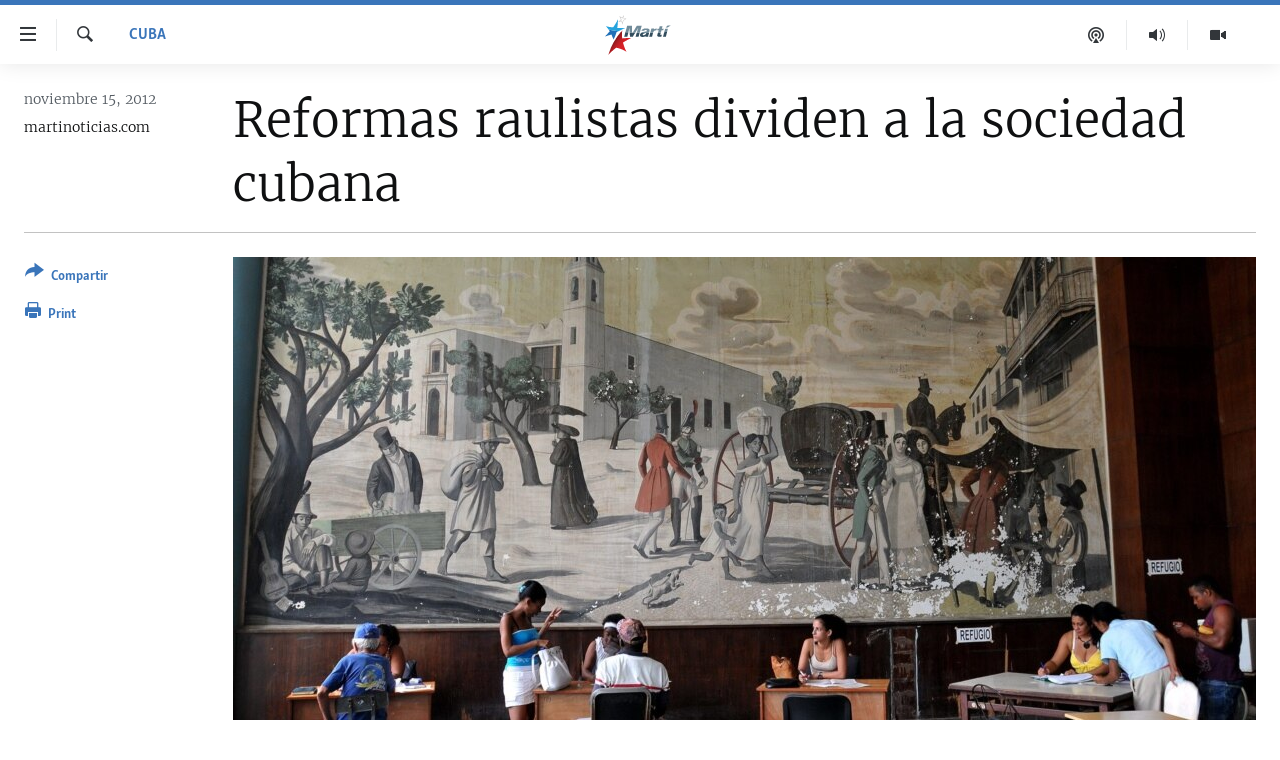

--- FILE ---
content_type: text/html; charset=utf-8
request_url: https://www.martinoticias.com/a/16648.html
body_size: 15336
content:

<!DOCTYPE html>
<html lang="es" dir="ltr" class="no-js">
<head>
<link href="/Content/responsive/OCB/es-CU/OCB-es-CU.css?&amp;av=0.0.0.0&amp;cb=225" rel="stylesheet"/>
<script src="//tags.martinoticias.com/ocb-pangea/prod/utag.sync.js"></script> <script type='text/javascript' src='https://www.youtube.com/iframe_api' async></script>
<link rel="manifest" href="/manifest.json">
<script type="text/javascript">
//a general 'js' detection, must be on top level in <head>, due to CSS performance
document.documentElement.className = "js";
var cacheBuster = "225";
var appBaseUrl = "/";
var imgEnhancerBreakpoints = [0, 144, 256, 408, 650, 1023, 1597];
var isLoggingEnabled = false;
var isPreviewPage = false;
var isLivePreviewPage = false;
if (!isPreviewPage) {
window.RFE = window.RFE || {};
window.RFE.cacheEnabledByParam = window.location.href.indexOf('nocache=1') === -1;
const url = new URL(window.location.href);
const params = new URLSearchParams(url.search);
// Remove the 'nocache' parameter
params.delete('nocache');
// Update the URL without the 'nocache' parameter
url.search = params.toString();
window.history.replaceState(null, '', url.toString());
} else {
window.addEventListener('load', function() {
const links = window.document.links;
for (let i = 0; i < links.length; i++) {
links[i].href = '#';
links[i].target = '_self';
}
})
}
var pwaEnabled = false;
var swCacheDisabled;
</script>
<meta charset="utf-8" />
<title>Reformas raulistas dividen a la sociedad cubana</title>
<meta name="description" content="El economista cubano Carmelo Mesa Lago considera que Cuba padece una triple desigualdad: social, racial y provincial." />
<meta name="keywords" content="Cuba, martinoticias.com, despidos, Carmelo Mesa Lago, cuba reformas, raulismo, cuantapropismo" />
<meta name="viewport" content="width=device-width, initial-scale=1.0" />
<meta http-equiv="X-UA-Compatible" content="IE=edge" />
<meta name="robots" content="max-image-preview:large"><meta property="fb:pages" content="250202175001157" />
<meta name="google-site-verification" content="oL3YvdzLlqtC92Hfu3ERgBAU5D7AVDW6ugdXN6fYB8A" />
<link href="https://www.martinoticias.com/a/16648.html" rel="canonical" />
<meta name="apple-mobile-web-app-title" content="OCB" />
<meta name="apple-mobile-web-app-status-bar-style" content="black" />
<meta name="apple-itunes-app" content="app-id=639624682, app-argument=//16648.ltr" />
<meta content="Reformas raulistas dividen a la sociedad cubana" property="og:title" />
<meta content="El economista cubano Carmelo Mesa Lago considera que Cuba padece una triple desigualdad: social, racial y provincial." property="og:description" />
<meta content="article" property="og:type" />
<meta content="https://www.martinoticias.com/a/16648.html" property="og:url" />
<meta content="Martí Noticias | Martinoticias.com/" property="og:site_name" />
<meta content="https://www.facebook.com/martinoticias" property="article:publisher" />
<meta content="https://gdb.martinoticias.com/81c27486-fb78-4856-b20a-9453b07452bf_cx0_cy12_cw0_w1200_h630.jpg" property="og:image" />
<meta content="1200" property="og:image:width" />
<meta content="630" property="og:image:height" />
<meta content="1550456281896421" property="fb:app_id" />
<meta content="martinoticias.com" name="Author" />
<meta content="summary_large_image" name="twitter:card" />
<meta content="@MartiNoticias" name="twitter:site" />
<meta content="https://gdb.martinoticias.com/81c27486-fb78-4856-b20a-9453b07452bf_cx0_cy12_cw0_w1200_h630.jpg" name="twitter:image" />
<meta content="Reformas raulistas dividen a la sociedad cubana" name="twitter:title" />
<meta content="El economista cubano Carmelo Mesa Lago considera que Cuba padece una triple desigualdad: social, racial y provincial." name="twitter:description" />
<link rel="amphtml" href="https://www.martinoticias.com/amp/16648.html" />
<script type="application/ld+json">{"articleSection":"Cuba","isAccessibleForFree":true,"headline":"Reformas raulistas dividen a la sociedad cubana","inLanguage":"es-CU","keywords":"Cuba, martinoticias.com, despidos, Carmelo Mesa Lago, cuba reformas, raulismo, cuantapropismo","author":{"@type":"Person","url":"https://www.martinoticias.com/author/martinoticias-com/kbv","description":"","image":{"@type":"ImageObject"},"name":"martinoticias.com"},"datePublished":"2012-11-15 16:40:09Z","dateModified":"2012-11-15 19:25:09Z","publisher":{"logo":{"width":512,"height":220,"@type":"ImageObject","url":"https://www.martinoticias.com/Content/responsive/OCB/es-CU/img/logo.png"},"@type":"NewsMediaOrganization","url":"https://www.martinoticias.com","sameAs":["https://www.facebook.com/martinoticias","https://twitter.com/martinoticias","https://t.me/martinoticiasoficial","http://www.youtube.com/user/TVMartiNoticias","https://www.whatsapp.com/channel/0029VaFOUxkE50UgEbkWsL00","https://www.instagram.com/marti_noticias/"],"name":"Martí Noticias | Martinoticias.com","alternateName":""},"@context":"https://schema.org","@type":"NewsArticle","mainEntityOfPage":"https://www.martinoticias.com/a/16648.html","url":"https://www.martinoticias.com/a/16648.html","description":"El economista cubano Carmelo Mesa Lago considera que Cuba padece una triple desigualdad: social, racial y provincial.","image":{"width":1080,"height":608,"@type":"ImageObject","url":"https://gdb.martinoticias.com/81c27486-fb78-4856-b20a-9453b07452bf_cx0_cy12_cw0_w1080_h608.jpg"},"name":"Reformas raulistas dividen a la sociedad cubana"}</script>
<script src="/Scripts/responsive/infographics.b?v=dVbZ-Cza7s4UoO3BqYSZdbxQZVF4BOLP5EfYDs4kqEo1&amp;av=0.0.0.0&amp;cb=225"></script>
<script src="/Scripts/responsive/loader.b?v=Q26XNwrL6vJYKjqFQRDnx01Lk2pi1mRsuLEaVKMsvpA1&amp;av=0.0.0.0&amp;cb=225"></script>
<link rel="icon" type="image/svg+xml" href="/Content/responsive/OCB/img/webApp/favicon.svg" />
<link rel="alternate icon" href="/Content/responsive/OCB/img/webApp/favicon.ico" />
<link rel="apple-touch-icon" sizes="152x152" href="/Content/responsive/OCB/img/webApp/ico-152x152.png" />
<link rel="apple-touch-icon" sizes="144x144" href="/Content/responsive/OCB/img/webApp/ico-144x144.png" />
<link rel="apple-touch-icon" sizes="114x114" href="/Content/responsive/OCB/img/webApp/ico-114x114.png" />
<link rel="apple-touch-icon" sizes="72x72" href="/Content/responsive/OCB/img/webApp/ico-72x72.png" />
<link rel="apple-touch-icon-precomposed" href="/Content/responsive/OCB/img/webApp/ico-57x57.png" />
<link rel="icon" sizes="192x192" href="/Content/responsive/OCB/img/webApp/ico-192x192.png" />
<link rel="icon" sizes="128x128" href="/Content/responsive/OCB/img/webApp/ico-128x128.png" />
<meta name="msapplication-TileColor" content="#ffffff" />
<meta name="msapplication-TileImage" content="/Content/responsive/OCB/img/webApp/ico-144x144.png" />
<link rel="alternate" type="application/rss+xml" title="Las principales noticias [RSS]" href="/api/" />
<link rel="sitemap" type="application/rss+xml" href="/sitemap.xml" />

<script>(window.BOOMR_mq=window.BOOMR_mq||[]).push(["addVar",{"rua.upush":"false","rua.cpush":"false","rua.upre":"false","rua.cpre":"false","rua.uprl":"false","rua.cprl":"false","rua.cprf":"false","rua.trans":"","rua.cook":"false","rua.ims":"false","rua.ufprl":"false","rua.cfprl":"false","rua.isuxp":"false","rua.texp":"norulematch","rua.ceh":"false","rua.ueh":"false","rua.ieh.st":"0"}]);</script>
                              <script>!function(a){var e="https://s.go-mpulse.net/boomerang/",t="addEventListener";if("False"=="True")a.BOOMR_config=a.BOOMR_config||{},a.BOOMR_config.PageParams=a.BOOMR_config.PageParams||{},a.BOOMR_config.PageParams.pci=!0,e="https://s2.go-mpulse.net/boomerang/";if(window.BOOMR_API_key="BRV2G-MXAR3-VLP7X-4KGZY-XFESE",function(){function n(e){a.BOOMR_onload=e&&e.timeStamp||(new Date).getTime()}if(!a.BOOMR||!a.BOOMR.version&&!a.BOOMR.snippetExecuted){a.BOOMR=a.BOOMR||{},a.BOOMR.snippetExecuted=!0;var i,_,o,r=document.createElement("iframe");if(a[t])a[t]("load",n,!1);else if(a.attachEvent)a.attachEvent("onload",n);r.src="javascript:void(0)",r.title="",r.role="presentation",(r.frameElement||r).style.cssText="width:0;height:0;border:0;display:none;",o=document.getElementsByTagName("script")[0],o.parentNode.insertBefore(r,o);try{_=r.contentWindow.document}catch(O){i=document.domain,r.src="javascript:var d=document.open();d.domain='"+i+"';void(0);",_=r.contentWindow.document}_.open()._l=function(){var a=this.createElement("script");if(i)this.domain=i;a.id="boomr-if-as",a.src=e+"BRV2G-MXAR3-VLP7X-4KGZY-XFESE",BOOMR_lstart=(new Date).getTime(),this.body.appendChild(a)},_.write("<bo"+'dy onload="document._l();">'),_.close()}}(),"".length>0)if(a&&"performance"in a&&a.performance&&"function"==typeof a.performance.setResourceTimingBufferSize)a.performance.setResourceTimingBufferSize();!function(){if(BOOMR=a.BOOMR||{},BOOMR.plugins=BOOMR.plugins||{},!BOOMR.plugins.AK){var e=""=="true"?1:0,t="",n="amjtx6yx2u2va2lqimxq-f-52123178a-clientnsv4-s.akamaihd.net",i="false"=="true"?2:1,_={"ak.v":"39","ak.cp":"117896","ak.ai":parseInt("216521",10),"ak.ol":"0","ak.cr":8,"ak.ipv":4,"ak.proto":"h2","ak.rid":"34d5761","ak.r":42311,"ak.a2":e,"ak.m":"dsca","ak.n":"essl","ak.bpcip":"3.19.59.0","ak.cport":47858,"ak.gh":"23.213.52.61","ak.quicv":"","ak.tlsv":"tls1.3","ak.0rtt":"","ak.0rtt.ed":"","ak.csrc":"-","ak.acc":"","ak.t":"1768964911","ak.ak":"hOBiQwZUYzCg5VSAfCLimQ==kTJD+0fulVTB8xPdRjQwMdWdwNJCvssTsUU92U7bAQ5QiygP3B5Jh3PZb5zB3vJVTeJjkoGIGS+UqH4HXkrRe6vBXveU3tS3yjAI8OfrwyDQ+9AaxIoc5Wp+FCQU1GVGNAN1A1j+pw7CI7QgbTWnLJ89gdXbb8YhjTSI8RtBFBaBtECjkpY69x6JFuq/WQVAoAtukhNRyoElQjh6C/49p16hi13siUBouCzIayyfz5Uk0A7CpRA+N9vGc5zQwwvs3+6ikuqvvhM8DEGQ2DpXVfa5aHK1S9bGGHwmuXbOQQPtUQ1HXBaj168kwr8A+ovuxyAIXfk/gNwQyghuiX4O1vMGTXjxWd4T2vBGrN7tlWasc/1OyiWy+DDA7ozJ+3e3zSron1RIpskv4ndpOZWUGI3DK7BoDt1hPcv1yRn2tRg=","ak.pv":"117","ak.dpoabenc":"","ak.tf":i};if(""!==t)_["ak.ruds"]=t;var o={i:!1,av:function(e){var t="http.initiator";if(e&&(!e[t]||"spa_hard"===e[t]))_["ak.feo"]=void 0!==a.aFeoApplied?1:0,BOOMR.addVar(_)},rv:function(){var a=["ak.bpcip","ak.cport","ak.cr","ak.csrc","ak.gh","ak.ipv","ak.m","ak.n","ak.ol","ak.proto","ak.quicv","ak.tlsv","ak.0rtt","ak.0rtt.ed","ak.r","ak.acc","ak.t","ak.tf"];BOOMR.removeVar(a)}};BOOMR.plugins.AK={akVars:_,akDNSPreFetchDomain:n,init:function(){if(!o.i){var a=BOOMR.subscribe;a("before_beacon",o.av,null,null),a("onbeacon",o.rv,null,null),o.i=!0}return this},is_complete:function(){return!0}}}}()}(window);</script></head>
<body class=" nav-no-loaded cc_theme pg-article print-lay-article js-category-to-nav ">
<script type="text/javascript" >
var analyticsData = {url:"https://www.martinoticias.com/a/16648.html",property_id:"443",article_uid:"16648",page_title:"Reformas raulistas dividen a la sociedad cubana",page_type:"article",content_type:"article",subcontent_type:"article",last_modified:"2012-11-15 19:25:09Z",pub_datetime:"2012-11-15 16:40:09Z",pub_year:"2012",pub_month:"11",pub_day:"15",pub_hour:"16",pub_weekday:"Thursday",section:"cuba",english_section:"noticias-cuba",byline:"martinoticias.com",categories:"noticias-cuba",tags:"martinoticias.com;despidos;carmelo mesa lago;cuba reformas;raulismo;cuantapropismo",domain:"www.martinoticias.com",language:"Spanish",language_service:"Radio/TV Marti Spanish",platform:"web",copied:"no",copied_article:"",copied_title:"",runs_js:"Yes",cms_release:"8.44.0.0.225",enviro_type:"prod",slug:"",entity:"OCB",short_language_service:"MAR",platform_short:"W",page_name:"Reformas raulistas dividen a la sociedad cubana"};
</script>
<noscript><iframe src="https://www.googletagmanager.com/ns.html?id=GTM-KWX9F2" height="0" width="0" style="display:none;visibility:hidden"></iframe></noscript><script type="text/javascript" data-cookiecategory="analytics">
var gtmEventObject = Object.assign({}, analyticsData, {event: 'page_meta_ready'});window.dataLayer = window.dataLayer || [];window.dataLayer.push(gtmEventObject);
if (top.location === self.location) { //if not inside of an IFrame
var renderGtm = "true";
if (renderGtm === "true") {
(function(w,d,s,l,i){w[l]=w[l]||[];w[l].push({'gtm.start':new Date().getTime(),event:'gtm.js'});var f=d.getElementsByTagName(s)[0],j=d.createElement(s),dl=l!='dataLayer'?'&l='+l:'';j.async=true;j.src='//www.googletagmanager.com/gtm.js?id='+i+dl;f.parentNode.insertBefore(j,f);})(window,document,'script','dataLayer','GTM-KWX9F2');
}
}
</script>
<!--Analytics tag js version start-->
<script type="text/javascript" data-cookiecategory="analytics">
var utag_data = Object.assign({}, analyticsData, {});
if(typeof(TealiumTagFrom)==='function' && typeof(TealiumTagSearchKeyword)==='function') {
var utag_from=TealiumTagFrom();var utag_searchKeyword=TealiumTagSearchKeyword();
if(utag_searchKeyword!=null && utag_searchKeyword!=='' && utag_data["search_keyword"]==null) utag_data["search_keyword"]=utag_searchKeyword;if(utag_from!=null && utag_from!=='') utag_data["from"]=TealiumTagFrom();}
if(window.top!== window.self&&utag_data.page_type==="snippet"){utag_data.page_type = 'iframe';}
try{if(window.top!==window.self&&window.self.location.hostname===window.top.location.hostname){utag_data.platform = 'self-embed';utag_data.platform_short = 'se';}}catch(e){if(window.top!==window.self&&window.self.location.search.includes("platformType=self-embed")){utag_data.platform = 'cross-promo';utag_data.platform_short = 'cp';}}
(function(a,b,c,d){ a="https://tags.martinoticias.com/ocb-pangea/prod/utag.js"; b=document;c="script";d=b.createElement(c);d.src=a;d.type="text/java"+c;d.async=true; a=b.getElementsByTagName(c)[0];a.parentNode.insertBefore(d,a); })();
</script>
<!--Analytics tag js version end-->
<!-- Analytics tag management NoScript -->
<noscript>
<img style="position: absolute; border: none;" src="https://ssc.martinoticias.com/b/ss/bbgprod,bbgentityocb/1/G.4--NS/1585220250?pageName=ocb%3amar%3aw%3aarticle%3areformas%20raulistas%20dividen%20a%20la%20sociedad%20cubana&amp;c6=reformas%20raulistas%20dividen%20a%20la%20sociedad%20cubana&amp;v36=8.44.0.0.225&amp;v6=D=c6&amp;g=https%3a%2f%2fwww.martinoticias.com%2fa%2f16648.html&amp;c1=D=g&amp;v1=D=g&amp;events=event1,event52&amp;c16=radio%2ftv%20marti%20spanish&amp;v16=D=c16&amp;c5=noticias-cuba&amp;v5=D=c5&amp;ch=cuba&amp;c15=spanish&amp;v15=D=c15&amp;c4=article&amp;v4=D=c4&amp;c14=16648&amp;v14=D=c14&amp;v20=no&amp;c17=web&amp;v17=D=c17&amp;mcorgid=518abc7455e462b97f000101%40adobeorg&amp;server=www.martinoticias.com&amp;pageType=D=c4&amp;ns=bbg&amp;v29=D=server&amp;v25=ocb&amp;v30=443&amp;v105=D=User-Agent " alt="analytics" width="1" height="1" /></noscript>
<!-- End of Analytics tag management NoScript -->
<!--*** Accessibility links - For ScreenReaders only ***-->
<section>
<div class="sr-only">
<h2>Enlaces de accesibilidad</h2>
<ul>
<li><a href="#content" data-disable-smooth-scroll="1">Ir al contenido principal</a></li>
<li><a href="#navigation" data-disable-smooth-scroll="1">Ir a la navegaci&#243;n principal</a></li>
<li><a href="#txtHeaderSearch" data-disable-smooth-scroll="1">Ir a la b&#250;squeda</a></li>
</ul>
</div>
</section>
<div dir="ltr">
<div id="page">
<aside>
<div class="c-lightbox overlay-modal">
<div class="c-lightbox__intro">
<h2 class="c-lightbox__intro-title"></h2>
<button class="btn btn--rounded c-lightbox__btn c-lightbox__intro-next" title="siguiente">
<span class="ico ico--rounded ico-chevron-forward"></span>
<span class="sr-only">siguiente</span>
</button>
</div>
<div class="c-lightbox__nav">
<button class="btn btn--rounded c-lightbox__btn c-lightbox__btn--close" title="Cerrar">
<span class="ico ico--rounded ico-close"></span>
<span class="sr-only">Cerrar</span>
</button>
<button class="btn btn--rounded c-lightbox__btn c-lightbox__btn--prev" title="anterior">
<span class="ico ico--rounded ico-chevron-backward"></span>
<span class="sr-only">anterior</span>
</button>
<button class="btn btn--rounded c-lightbox__btn c-lightbox__btn--next" title="siguiente">
<span class="ico ico--rounded ico-chevron-forward"></span>
<span class="sr-only">siguiente</span>
</button>
</div>
<div class="c-lightbox__content-wrap">
<figure class="c-lightbox__content">
<span class="c-spinner c-spinner--lightbox">
<img src="/Content/responsive/img/player-spinner.png"
alt="please wait"
title="please wait" />
</span>
<div class="c-lightbox__img">
<div class="thumb">
<img src="" alt="" />
</div>
</div>
<figcaption>
<div class="c-lightbox__info c-lightbox__info--foot">
<span class="c-lightbox__counter"></span>
<span class="caption c-lightbox__caption"></span>
</div>
</figcaption>
</figure>
</div>
<div class="hidden">
<div class="content-advisory__box content-advisory__box--lightbox">
<span class="content-advisory__box-text">This image contains sensitive content which some people may find offensive or disturbing.</span>
<button class="btn btn--transparent content-advisory__box-btn m-t-md" value="text" type="button">
<span class="btn__text">
Click to reveal
</span>
</button>
</div>
</div>
</div>
<div class="print-dialogue">
<div class="container">
<h3 class="print-dialogue__title section-head">Print Options:</h3>
<div class="print-dialogue__opts">
<ul class="print-dialogue__opt-group">
<li class="form__group form__group--checkbox">
<input class="form__check " id="checkboxImages" name="checkboxImages" type="checkbox" checked="checked" />
<label for="checkboxImages" class="form__label m-t-md">Images</label>
</li>
<li class="form__group form__group--checkbox">
<input class="form__check " id="checkboxMultimedia" name="checkboxMultimedia" type="checkbox" checked="checked" />
<label for="checkboxMultimedia" class="form__label m-t-md">Multimedia</label>
</li>
</ul>
<ul class="print-dialogue__opt-group">
<li class="form__group form__group--checkbox">
<input class="form__check " id="checkboxEmbedded" name="checkboxEmbedded" type="checkbox" checked="checked" />
<label for="checkboxEmbedded" class="form__label m-t-md">Embedded Content</label>
</li>
<li class="hidden">
<input class="form__check " id="checkboxComments" name="checkboxComments" type="checkbox" />
<label for="checkboxComments" class="form__label m-t-md">Comments</label>
</li>
</ul>
</div>
<div class="print-dialogue__buttons">
<button class="btn btn--secondary close-button" type="button" title="Cancelar">
<span class="btn__text ">Cancelar</span>
</button>
<button class="btn btn-cust-print m-l-sm" type="button" title="Print">
<span class="btn__text ">Print</span>
</button>
</div>
</div>
</div>
<div class="ctc-message pos-fix">
<div class="ctc-message__inner">Link has been copied to clipboard</div>
</div>
</aside>
<div class="hdr-20 hdr-20--big">
<div class="hdr-20__inner">
<div class="hdr-20__max pos-rel">
<div class="hdr-20__side hdr-20__side--primary d-flex">
<label data-for="main-menu-ctrl" data-switcher-trigger="true" data-switch-target="main-menu-ctrl" class="burger hdr-trigger pos-rel trans-trigger" data-trans-evt="click" data-trans-id="menu">
<span class="ico ico-close hdr-trigger__ico hdr-trigger__ico--close burger__ico burger__ico--close"></span>
<span class="ico ico-menu hdr-trigger__ico hdr-trigger__ico--open burger__ico burger__ico--open"></span>
</label>
<div class="menu-pnl pos-fix trans-target" data-switch-target="main-menu-ctrl" data-trans-id="menu">
<div class="menu-pnl__inner">
<nav class="main-nav menu-pnl__item menu-pnl__item--first">
<ul class="main-nav__list accordeon" data-analytics-tales="false" data-promo-name="link" data-location-name="nav,secnav">
<li class="main-nav__item">
<a class="main-nav__item-name main-nav__item-name--link" href="/z/268" title="Titulares" data-item-name="titulares" >Titulares</a>
</li>
<li class="main-nav__item accordeon__item" data-switch-target="menu-item-35">
<label class="main-nav__item-name main-nav__item-name--label accordeon__control-label" data-switcher-trigger="true" data-for="menu-item-35">
Cuba
<span class="ico ico-chevron-down main-nav__chev"></span>
</label>
<div class="main-nav__sub-list">
<a class="main-nav__item-name main-nav__item-name--link main-nav__item-name--sub" href="/z/92" title="Cuba" data-item-name="noticias-cuba" >Cuba</a>
<a class="main-nav__item-name main-nav__item-name--link main-nav__item-name--sub" href="/Cuba-Derechos-Humanos" title="Derechos Humanos" data-item-name="derechos-humanos" >Derechos Humanos</a>
<a class="main-nav__item-name main-nav__item-name--link main-nav__item-name--sub" href="/Coronavirus-Cuba" title="Crisis epidemiol&#243;gica" data-item-name="crisis-epidemiologica" >Crisis epidemiol&#243;gica</a>
<a class="main-nav__item-name main-nav__item-name--link main-nav__item-name--sub" href="/especial-11j-cuba" title="#11JCuba, cuatro a&#241;os despu&#233;s" data-item-name="#11JCuba, four years later" >#11JCuba, cuatro a&#241;os despu&#233;s</a>
</div>
</li>
<li class="main-nav__item">
<a class="main-nav__item-name main-nav__item-name--link" href="/Estados-Unidos" title="Estados Unidos" data-item-name="estados-unidos" >Estados Unidos</a>
</li>
<li class="main-nav__item">
<a class="main-nav__item-name main-nav__item-name--link" href="/am&#233;rica-latina" title="Am&#233;rica Latina" data-item-name="america-latina" >Am&#233;rica Latina</a>
</li>
<li class="main-nav__item">
<a class="main-nav__item-name main-nav__item-name--link" href="/inmigraci&#243;n" title="Inmigraci&#243;n" data-item-name="inmigracion-" >Inmigraci&#243;n</a>
</li>
<li class="main-nav__item">
<a class="main-nav__item-name main-nav__item-name--link" href="/Mundo" title="Mundo" data-item-name="world-news" >Mundo</a>
</li>
<li class="main-nav__item">
<a class="main-nav__item-name main-nav__item-name--link" href="/z/102" title="Deportes" data-item-name="noticias-deportes" >Deportes</a>
</li>
<li class="main-nav__item">
<a class="main-nav__item-name main-nav__item-name--link" href="/Arte-Entretenimiento" title="Arte y Entretenimiento" data-item-name="arts-entertaining" >Arte y Entretenimiento</a>
</li>
<li class="main-nav__item">
<a class="main-nav__item-name main-nav__item-name--link" href="/Audiovisuales-Marti" title="Audiovisuales Mart&#237;" data-item-name="audiovisuals-marti" >Audiovisuales Mart&#237;</a>
</li>
<li class="main-nav__item">
<a class="main-nav__item-name main-nav__item-name--link" href="/Radio-Marti" title="Radio Mart&#237;" data-item-name="radio-marti-news-programs" >Radio Mart&#237;</a>
</li>
<li class="main-nav__item accordeon__item" data-switch-target="menu-item-80">
<label class="main-nav__item-name main-nav__item-name--label accordeon__control-label" data-switcher-trigger="true" data-for="menu-item-80">
Especiales
<span class="ico ico-chevron-down main-nav__chev"></span>
</label>
<div class="main-nav__sub-list">
<a class="main-nav__item-name main-nav__item-name--link main-nav__item-name--sub" href="/Especiales" title="Especiales" data-item-name="especiales-marti" >Especiales</a>
<a class="main-nav__item-name main-nav__item-name--link main-nav__item-name--sub" href="/especial-11j-cuba" title="#11JCuba, cuatro a&#241;os despu&#233;s" data-item-name="#11JCuba, four years later" >#11JCuba, cuatro a&#241;os despu&#233;s</a>
<a class="main-nav__item-name main-nav__item-name--link main-nav__item-name--sub" href="https://wxyz.page/Xx93o" title="Ferrer, retrato de un opositor" target="_blank" rel="noopener">Ferrer, retrato de un opositor</a>
<a class="main-nav__item-name main-nav__item-name--link main-nav__item-name--sub" href="/cuba-40-aniversario-de-radio-marti" title="Radio Mart&#237;: 40 a&#241;os" data-item-name="Radio Marti: 40 years" >Radio Mart&#237;: 40 a&#241;os</a>
<a class="main-nav__item-name main-nav__item-name--link main-nav__item-name--sub" href="/realidad-de-la-vivienda-en-cuba" title="La realidad de la vivienda en Cuba" data-item-name="la-realidad-de-la-vivienda-en-cuba" >La realidad de la vivienda en Cuba</a>
<a class="main-nav__item-name main-nav__item-name--link main-nav__item-name--sub" href="/ser-viejo-en-cuba" title="Ser viejo en Cuba" data-item-name="being-old-in-cuba" >Ser viejo en Cuba</a>
<a class="main-nav__item-name main-nav__item-name--link main-nav__item-name--sub" href="/z/687" title="Kentu-Cubano" data-item-name="cuban-kentu" >Kentu-Cubano</a>
<a class="main-nav__item-name main-nav__item-name--link main-nav__item-name--sub" href="/z/691" title="Los Santos de Hialeah" data-item-name="hialeah-saints" >Los Santos de Hialeah</a>
<a class="main-nav__item-name main-nav__item-name--link main-nav__item-name--sub" href="/desinformaci&#243;n-rusa-en-latinoamerica" title="Desinformaci&#243;n rusa en Am&#233;rica Latina" data-item-name="desinformacion-rusa" >Desinformaci&#243;n rusa en Am&#233;rica Latina</a>
<a class="main-nav__item-name main-nav__item-name--link main-nav__item-name--sub" href="https://www.radiotelevisionmarti.com/p/invasion-rusia-ucrania.html" title="La invasi&#243;n de Rusia a Ucrania" >La invasi&#243;n de Rusia a Ucrania</a>
</div>
</li>
<li class="main-nav__item">
<a class="main-nav__item-name main-nav__item-name--link" href="/Multimedia" title="Multimedia" data-item-name="multimedia-radio-television-marti" >Multimedia</a>
</li>
<li class="main-nav__item">
<a class="main-nav__item-name main-nav__item-name--link" href="/editoriales" title="Editoriales" data-item-name="editoriales" >Editoriales</a>
</li>
</ul>
</nav>
<div class="menu-pnl__item menu-pnl__item--social">
<h5 class="menu-pnl__sub-head">S&#237;guenos </h5>
<a href="https://www.facebook.com/martinoticias" title="S&#237;guenos en Facebook" data-analytics-text="follow_on_facebook" class="btn btn--rounded btn--social-inverted menu-pnl__btn js-social-btn btn-facebook" target="_blank" rel="noopener">
<span class="ico ico-facebook-alt ico--rounded"></span>
</a>
<a href="https://twitter.com/martinoticias" title="S&#237;guenos en Twitter" data-analytics-text="follow_on_twitter" class="btn btn--rounded btn--social-inverted menu-pnl__btn js-social-btn btn-twitter" target="_blank" rel="noopener">
<span class="ico ico-twitter ico--rounded"></span>
</a>
<a href="https://t.me/martinoticiasoficial" title="S&#237;guenos en Telegram" data-analytics-text="follow_on_telegram" class="btn btn--rounded btn--social-inverted menu-pnl__btn js-social-btn btn-telegram" target="_blank" rel="noopener">
<span class="ico ico-telegram ico--rounded"></span>
</a>
<a href="http://www.youtube.com/user/TVMartiNoticias" title="S&#237;guenos en Youtube" data-analytics-text="follow_on_youtube" class="btn btn--rounded btn--social-inverted menu-pnl__btn js-social-btn btn-youtube" target="_blank" rel="noopener">
<span class="ico ico-youtube ico--rounded"></span>
</a>
<a href="https://www.instagram.com/marti_noticias/" title="Follow us on Instagram" data-analytics-text="follow_on_instagram" class="btn btn--rounded btn--social-inverted menu-pnl__btn js-social-btn btn-instagram" target="_blank" rel="noopener">
<span class="ico ico-instagram ico--rounded"></span>
</a>
</div>
</div>
</div>
<label data-for="top-search-ctrl" data-switcher-trigger="true" data-switch-target="top-search-ctrl" class="top-srch-trigger hdr-trigger">
<span class="ico ico-close hdr-trigger__ico hdr-trigger__ico--close top-srch-trigger__ico top-srch-trigger__ico--close"></span>
<span class="ico ico-search hdr-trigger__ico hdr-trigger__ico--open top-srch-trigger__ico top-srch-trigger__ico--open"></span>
</label>
<div class="srch-top srch-top--in-header" data-switch-target="top-search-ctrl">
<div class="container">
<form action="/s" class="srch-top__form srch-top__form--in-header" id="form-topSearchHeader" method="get" role="search"><label for="txtHeaderSearch" class="sr-only">Buscar</label>
<input type="text" id="txtHeaderSearch" name="k" placeholder="Buscar el texto..." accesskey="s" value="" class="srch-top__input analyticstag-event" onkeydown="if (event.keyCode === 13) { FireAnalyticsTagEventOnSearch('search', $dom.get('#txtHeaderSearch')[0].value) }" />
<button title="Buscar" type="submit" class="btn btn--top-srch analyticstag-event" onclick="FireAnalyticsTagEventOnSearch('search', $dom.get('#txtHeaderSearch')[0].value) ">
<span class="ico ico-search"></span>
</button></form>
</div>
</div>
<a href="/" class="main-logo-link">
<img src="/Content/responsive/OCB/es-CU/img/logo-compact.svg" class="main-logo main-logo--comp" alt="site logo">
<img src="/Content/responsive/OCB/es-CU/img/logo.svg" class="main-logo main-logo--big" alt="site logo">
</a>
</div>
<div class="hdr-20__side hdr-20__side--secondary d-flex">
<a href="/Audiovisuales-Marti" title="TV Mart&#237;" class="hdr-20__secondary-item" data-item-name="video">
<span class="ico ico-video hdr-20__secondary-icon"></span>
</a>
<a href="/Radio-Marti" title="Radio Mart&#237;" class="hdr-20__secondary-item" data-item-name="audio">
<span class="ico ico-audio hdr-20__secondary-icon"></span>
</a>
<a href="/podcasts" title="Podcast" class="hdr-20__secondary-item" data-item-name="podcast">
<span class="ico ico-podcast hdr-20__secondary-icon"></span>
</a>
<a href="/s" title="Buscar" class="hdr-20__secondary-item hdr-20__secondary-item--search" data-item-name="search">
<span class="ico ico-search hdr-20__secondary-icon hdr-20__secondary-icon--search"></span>
</a>
<div class="srch-bottom">
<form action="/s" class="srch-bottom__form d-flex" id="form-bottomSearch" method="get" role="search"><label for="txtSearch" class="sr-only">Buscar</label>
<input type="search" id="txtSearch" name="k" placeholder="Buscar el texto..." accesskey="s" value="" class="srch-bottom__input analyticstag-event" onkeydown="if (event.keyCode === 13) { FireAnalyticsTagEventOnSearch('search', $dom.get('#txtSearch')[0].value) }" />
<button title="Buscar" type="submit" class="btn btn--bottom-srch analyticstag-event" onclick="FireAnalyticsTagEventOnSearch('search', $dom.get('#txtSearch')[0].value) ">
<span class="ico ico-search"></span>
</button></form>
</div>
</div>
<img src="/Content/responsive/OCB/es-CU/img/logo-print.gif" class="logo-print" alt="site logo">
<img src="/Content/responsive/OCB/es-CU/img/logo-print_color.png" class="logo-print logo-print--color" alt="site logo">
</div>
</div>
</div>
<script>
if (document.body.className.indexOf('pg-home') > -1) {
var nav2In = document.querySelector('.hdr-20__inner');
var nav2Sec = document.querySelector('.hdr-20__side--secondary');
var secStyle = window.getComputedStyle(nav2Sec);
if (nav2In && window.pageYOffset < 150 && secStyle['position'] !== 'fixed') {
nav2In.classList.add('hdr-20__inner--big')
}
}
</script>
<div class="c-hlights c-hlights--breaking c-hlights--no-item" data-hlight-display="mobile,desktop">
<div class="c-hlights__wrap container p-0">
<div class="c-hlights__nav">
<a role="button" href="#" title="anterior">
<span class="ico ico-chevron-backward m-0"></span>
<span class="sr-only">anterior</span>
</a>
<a role="button" href="#" title="siguiente">
<span class="ico ico-chevron-forward m-0"></span>
<span class="sr-only">siguiente</span>
</a>
</div>
<span class="c-hlights__label">
<span class="">&#218;LTIMA HORA: </span>
<span class="switcher-trigger">
<label data-for="more-less-1" data-switcher-trigger="true" class="switcher-trigger__label switcher-trigger__label--more p-b-0" title="M&#225;s">
<span class="ico ico-chevron-down"></span>
</label>
<label data-for="more-less-1" data-switcher-trigger="true" class="switcher-trigger__label switcher-trigger__label--less p-b-0" title="Mostrar menos">
<span class="ico ico-chevron-up"></span>
</label>
</span>
</span>
<ul class="c-hlights__items switcher-target" data-switch-target="more-less-1">
</ul>
</div>
</div> <div id="content">
<main class="container">
<div class="hdr-container">
<div class="row">
<div class="col-category col-xs-12 col-md-2 pull-left"> <div class="category js-category">
<a class="" href="/z/92">Cuba</a> </div>
</div><div class="col-title col-xs-12 col-md-10 pull-right"> <h1 class="title pg-title">
Reformas raulistas dividen a la sociedad cubana
</h1>
</div><div class="col-publishing-details col-xs-12 col-sm-12 col-md-2 pull-left"> <div class="publishing-details ">
<div class="published">
<span class="date" >
<time pubdate="pubdate" datetime="2012-11-15T11:40:09-05:00">
noviembre 15, 2012
</time>
</span>
</div>
<div class="links">
<ul class="links__list links__list--column">
<li class="links__item">
martinoticias.com
</li>
</ul>
</div>
</div>
</div><div class="col-lg-12 separator"> <div class="separator">
<hr class="title-line" />
</div>
</div><div class="col-multimedia col-xs-12 col-md-10 pull-right"> <div class="cover-media">
<figure class="media-image js-media-expand">
<div class="img-wrap">
<div class="thumb thumb16_9">
<img src="https://gdb.martinoticias.com/81c27486-fb78-4856-b20a-9453b07452bf_cx0_cy12_cw0_w250_r1_s.jpg" alt="Varias personas son atendidas en una oficina municipal de trabajo. Los cubanos acuden a estas oficinas por informaci&#243;n sobre el empleo privado." />
</div>
</div>
<figcaption>
<span class="caption">Varias personas son atendidas en una oficina municipal de trabajo. Los cubanos acuden a estas oficinas por informaci&#243;n sobre el empleo privado.</span>
</figcaption>
</figure>
</div>
</div><div class="col-xs-12 col-md-2 pull-left article-share pos-rel"> <div class="share--box">
<div class="sticky-share-container" style="display:none">
<div class="container">
<a href="https://www.martinoticias.com" id="logo-sticky-share">&nbsp;</a>
<div class="pg-title pg-title--sticky-share">
Reformas raulistas dividen a la sociedad cubana
</div>
<div class="sticked-nav-actions">
<!--This part is for sticky navigation display-->
<p class="buttons link-content-sharing p-0 ">
<button class="btn btn--link btn-content-sharing p-t-0 " id="btnContentSharing" value="text" role="Button" type="" title="Cambiar opciones para compartir">
<span class="ico ico-share ico--l"></span>
<span class="btn__text ">
Compartir
</span>
</button>
</p>
<aside class="content-sharing js-content-sharing js-content-sharing--apply-sticky content-sharing--sticky"
role="complementary"
data-share-url="https://www.martinoticias.com/a/16648.html" data-share-title="Reformas raulistas dividen a la sociedad cubana" data-share-text="El economista cubano Carmelo Mesa Lago considera que Cuba padece una triple desigualdad: social, racial y provincial.">
<div class="content-sharing__popover">
<h6 class="content-sharing__title">Compartir</h6>
<button href="#close" id="btnCloseSharing" class="btn btn--text-like content-sharing__close-btn">
<span class="ico ico-close ico--l"></span>
</button>
<ul class="content-sharing__list">
<li class="content-sharing__item">
<div class="ctc ">
<input type="text" class="ctc__input" readonly="readonly">
<a href="" js-href="https://www.martinoticias.com/a/16648.html" class="content-sharing__link ctc__button">
<span class="ico ico-copy-link ico--rounded ico--s"></span>
<span class="content-sharing__link-text">Copiar enlace</span>
</a>
</div>
</li>
<li class="content-sharing__item">
<a href="https://facebook.com/sharer.php?u=https%3a%2f%2fwww.martinoticias.com%2fa%2f16648.html"
data-analytics-text="share_on_facebook"
title="Facebook" target="_blank"
class="content-sharing__link js-social-btn">
<span class="ico ico-facebook ico--rounded ico--s"></span>
<span class="content-sharing__link-text">Facebook</span>
</a>
</li>
<li class="content-sharing__item">
<a href="https://twitter.com/share?url=https%3a%2f%2fwww.martinoticias.com%2fa%2f16648.html&amp;text=Reformas+raulistas+dividen+a+la+sociedad+cubana"
data-analytics-text="share_on_twitter"
title="X (Twitter)" target="_blank"
class="content-sharing__link js-social-btn">
<span class="ico ico-twitter ico--rounded ico--s"></span>
<span class="content-sharing__link-text">X (Twitter)</span>
</a>
</li>
<li class="content-sharing__item">
<a href="https://telegram.me/share/url?url=https%3a%2f%2fwww.martinoticias.com%2fa%2f16648.html"
data-analytics-text="share_on_telegram"
title="Telegram" target="_blank"
class="content-sharing__link js-social-btn">
<span class="ico ico-telegram ico--rounded ico--s"></span>
<span class="content-sharing__link-text">Telegram</span>
</a>
</li>
<li class="content-sharing__item visible-xs-inline-block visible-sm-inline-block">
<a href="whatsapp://send?text=https%3a%2f%2fwww.martinoticias.com%2fa%2f16648.html"
data-analytics-text="share_on_whatsapp"
title="WhatsApp" target="_blank"
class="content-sharing__link js-social-btn">
<span class="ico ico-whatsapp ico--rounded ico--s"></span>
<span class="content-sharing__link-text">WhatsApp</span>
</a>
</li>
<li class="content-sharing__item visible-md-inline-block visible-lg-inline-block">
<a href="https://web.whatsapp.com/send?text=https%3a%2f%2fwww.martinoticias.com%2fa%2f16648.html"
data-analytics-text="share_on_whatsapp_desktop"
title="WhatsApp" target="_blank"
class="content-sharing__link js-social-btn">
<span class="ico ico-whatsapp ico--rounded ico--s"></span>
<span class="content-sharing__link-text">WhatsApp</span>
</a>
</li>
<li class="content-sharing__item">
<a href="mailto:?body=https%3a%2f%2fwww.martinoticias.com%2fa%2f16648.html&amp;subject=Reformas raulistas dividen a la sociedad cubana"
title="Email"
class="content-sharing__link ">
<span class="ico ico-email ico--rounded ico--s"></span>
<span class="content-sharing__link-text">Email</span>
</a>
</li>
</ul>
</div>
</aside>
</div>
</div>
</div>
<div class="links">
<p class="buttons link-content-sharing p-0 ">
<button class="btn btn--link btn-content-sharing p-t-0 " id="btnContentSharing" value="text" role="Button" type="" title="Cambiar opciones para compartir">
<span class="ico ico-share ico--l"></span>
<span class="btn__text ">
Compartir
</span>
</button>
</p>
<aside class="content-sharing js-content-sharing " role="complementary"
data-share-url="https://www.martinoticias.com/a/16648.html" data-share-title="Reformas raulistas dividen a la sociedad cubana" data-share-text="El economista cubano Carmelo Mesa Lago considera que Cuba padece una triple desigualdad: social, racial y provincial.">
<div class="content-sharing__popover">
<h6 class="content-sharing__title">Compartir</h6>
<button href="#close" id="btnCloseSharing" class="btn btn--text-like content-sharing__close-btn">
<span class="ico ico-close ico--l"></span>
</button>
<ul class="content-sharing__list">
<li class="content-sharing__item">
<div class="ctc ">
<input type="text" class="ctc__input" readonly="readonly">
<a href="" js-href="https://www.martinoticias.com/a/16648.html" class="content-sharing__link ctc__button">
<span class="ico ico-copy-link ico--rounded ico--l"></span>
<span class="content-sharing__link-text">Copiar enlace</span>
</a>
</div>
</li>
<li class="content-sharing__item">
<a href="https://facebook.com/sharer.php?u=https%3a%2f%2fwww.martinoticias.com%2fa%2f16648.html"
data-analytics-text="share_on_facebook"
title="Facebook" target="_blank"
class="content-sharing__link js-social-btn">
<span class="ico ico-facebook ico--rounded ico--l"></span>
<span class="content-sharing__link-text">Facebook</span>
</a>
</li>
<li class="content-sharing__item">
<a href="https://twitter.com/share?url=https%3a%2f%2fwww.martinoticias.com%2fa%2f16648.html&amp;text=Reformas+raulistas+dividen+a+la+sociedad+cubana"
data-analytics-text="share_on_twitter"
title="X (Twitter)" target="_blank"
class="content-sharing__link js-social-btn">
<span class="ico ico-twitter ico--rounded ico--l"></span>
<span class="content-sharing__link-text">X (Twitter)</span>
</a>
</li>
<li class="content-sharing__item">
<a href="https://telegram.me/share/url?url=https%3a%2f%2fwww.martinoticias.com%2fa%2f16648.html"
data-analytics-text="share_on_telegram"
title="Telegram" target="_blank"
class="content-sharing__link js-social-btn">
<span class="ico ico-telegram ico--rounded ico--l"></span>
<span class="content-sharing__link-text">Telegram</span>
</a>
</li>
<li class="content-sharing__item visible-xs-inline-block visible-sm-inline-block">
<a href="whatsapp://send?text=https%3a%2f%2fwww.martinoticias.com%2fa%2f16648.html"
data-analytics-text="share_on_whatsapp"
title="WhatsApp" target="_blank"
class="content-sharing__link js-social-btn">
<span class="ico ico-whatsapp ico--rounded ico--l"></span>
<span class="content-sharing__link-text">WhatsApp</span>
</a>
</li>
<li class="content-sharing__item visible-md-inline-block visible-lg-inline-block">
<a href="https://web.whatsapp.com/send?text=https%3a%2f%2fwww.martinoticias.com%2fa%2f16648.html"
data-analytics-text="share_on_whatsapp_desktop"
title="WhatsApp" target="_blank"
class="content-sharing__link js-social-btn">
<span class="ico ico-whatsapp ico--rounded ico--l"></span>
<span class="content-sharing__link-text">WhatsApp</span>
</a>
</li>
<li class="content-sharing__item">
<a href="mailto:?body=https%3a%2f%2fwww.martinoticias.com%2fa%2f16648.html&amp;subject=Reformas raulistas dividen a la sociedad cubana"
title="Email"
class="content-sharing__link ">
<span class="ico ico-email ico--rounded ico--l"></span>
<span class="content-sharing__link-text">Email</span>
</a>
</li>
</ul>
</div>
</aside>
<p class="link-print visible-md visible-lg buttons p-0">
<button class="btn btn--link btn-print p-t-0" onclick="if (typeof FireAnalyticsTagEvent === 'function') {FireAnalyticsTagEvent({ on_page_event: 'print_story' });}return false" title="(CTRL+P)">
<span class="ico ico-print"></span>
<span class="btn__text">Print</span>
</button>
</p>
</div>
</div>
</div>
</div>
</div>
<div class="body-container">
<div class="row">
<div class="col-xs-12 col-sm-12 col-md-10 col-lg-10 pull-right">
<div class="row">
<div class="col-xs-12 col-sm-12 col-md-8 col-lg-8 pull-left bottom-offset content-offset">
<div class="intro intro--bold" >
<p >El economista cubano Carmelo Mesa Lago considera que Cuba padece una triple desigualdad: social, racial y provincial.</p>
</div>
<div id="article-content" class="content-floated-wrap fb-quotable">
<div class="wsw">
El profesor Carmelo Mesa Lago, uno de los mayores expertos en la economía cubana, definió tres<strong> </strong>categorías en las que se hace muy evidente la desigualdad en la isla: social, racial y provincial.<br />
<br />
Al ser entrevistado por<a class="wsw__a" href="http://www.infolatam.com/2012/11/14/entrevista-con-carmelo-mesa-lago-las-divisiones-internas-no-dejan-que-la-reforma-de-raul-castro-avance-mas-deprisa/" target="_blank"><strong> Infolatam, </strong></a>opinó que las reformas emprendidas por el gobierno de Raúl Castro no han hecho más que profundizar las diferencias en la sociedad cubana.<br />
<br />
“El ingreso promedio de los cuentapropistas es 2,3 veces el salario medio estatal; las remesas externas y pagos en divisas ensanchan aún más la brecha; el coeficiente Gini estimado en 0,407 en 1999 debe haber crecido desde entonces&quot;.<br />
<br />
Agrega el profesor que &quot;la desigualdad racial ha aumentado por el menor acceso de los afrocubanos, comparados con los blancos, a remesas, empleos en turismo, empresas mixtas y el sector privado –cuyos ingresos son muy superiores al salario estatal recibido por el 83% de los afrocubanos. Y a todo esto hay que unir que el costo de los servicios sociales es insostenible: 53% del presupuesto estatal y 34% del PIB”.<br />
<br />
En su último libro “Cuba en la era de Raúl Castro. Reformas económico-sociales y sus efectos”, Mesa Lago analiza los últimos experimentos de la Cuba de hoy, donde, a su juicio, el principal problema que padece el programa reformista cubano, es de índole política debido a la falta de unidad que existe en el interior del régimen.<br />
<br />
El experto afirmó que, a pesar de lo que dice Raúl Castro sobre la unidad en la dirigencia, todo indica que existen desacuerdos en la cúpula del poder, así como en los niveles intermedios, ya que unos apoyan las reformas para mejorar la economía y otros las rechazan por temor a desatar fuerzas que se escapan del control del régimen.<br />
<br />
Mesa Lago afirmó que la eficacia de las reformas está obstruida por objetivos contradictorios; se busca aumentar la producción para reducir las importaciones, pero a la vez se pone énfasis en la planificación central, el control estatal y los fuertes impuestos al sector privado.<br />
<br />
“La actualización del modelo económico, con predominio de la planificación centralizada y la empresa estatal, acumula ya 52 años de similares intentos fallidos. A pesar del usufructo y otras reformas en la agricultura, la producción cayó en 2010 y si bien aumentó en 2011 en el sector no estatal, no se sabe si fue por los usufructuarios o por campesinos no afiliados a cooperativas. Las metas de despidos en el sector estatal se incumplieron en 2011, mientras que la creación de empleos por cuenta propia y cooperativas fue importante pero insuficiente para ocupar a los despedidos”, explicó el experto.
</div>
<ul>
</ul>
</div>
</div>
<div class="col-xs-12 col-sm-12 col-md-4 col-lg-4 pull-left design-top-offset"> <div class="region">
<div class="media-block-wrap" id="wrowblock-2357_21" data-area-id=R1_1>
<div class="row">
<ul>
<li class="col-xs-12 col-sm-12 col-md-12 col-lg-12 mb-grid">
<div class="media-block ">
<a href="/a/441371.html" class="img-wrap img-wrap--t-spac img-wrap--size-2" title="Congresistas respaldan el liderazgo de Mar&#237;a Corina Machado en la lucha por la libertad de Venezuela">
<div class="thumb thumb16_9">
<img data-src="https://gdb.martinoticias.com/9ce683fc-8439-4e40-2c94-08de3c04d4d2_cx0_cy7_cw0_w100_r1.jpeg" src="" alt="Mar&#237;a Corina Machado y los congresistas cubanoamericanos Carlos Gim&#233;nez y Mario D&#237;az-Balart" class=""/>
</div>
</a>
<div class="media-block__content">
<a href="/a/441371.html">
<h4 class="media-block__title media-block__title--size-2" title="Congresistas respaldan el liderazgo de Mar&#237;a Corina Machado en la lucha por la libertad de Venezuela">
Congresistas respaldan el liderazgo de Mar&#237;a Corina Machado en la lucha por la libertad de Venezuela
</h4>
</a>
</div>
</div>
</li>
<li class="col-xs-12 col-sm-12 col-md-12 col-lg-12 mb-grid">
<div class="media-block ">
<a href="/a/ice-arresta-en-florida-cuatro-cubanos-con-delitos-graves-/441352.html" class="img-wrap img-wrap--t-spac img-wrap--size-2" title="Exclusiva: ICE arresta en Florida cuatro cubanos con delitos graves ">
<div class="thumb thumb16_9">
<img data-src="https://gdb.martinoticias.com/1f53a26c-11d4-4f7e-4169-08dd6b8d63ad_w100_r1.png" src="" alt="Fotograf&#237;as de un formulario de detenci&#243;n de inmigraci&#243;n tomadas en un centro de detenci&#243;n de ICE." class=""/>
</div>
</a>
<div class="media-block__content">
<a href="/a/ice-arresta-en-florida-cuatro-cubanos-con-delitos-graves-/441352.html">
<h4 class="media-block__title media-block__title--size-2" title="Exclusiva: ICE arresta en Florida cuatro cubanos con delitos graves ">
Exclusiva: ICE arresta en Florida cuatro cubanos con delitos graves
</h4>
</a>
</div>
</div>
</li>
<li class="col-xs-12 col-sm-12 col-md-12 col-lg-12 mb-grid">
<div class="media-block ">
<a href="/a/amnist%C3%ADa-exige-libertad-inmediata-para-todos-los-presos-pol%C3%ADticos-en-cuba-a-un-a%C3%B1o-de-las-excarcelaciones-selectivas-/441343.html" class="img-wrap img-wrap--t-spac img-wrap--size-2" title="Amnist&#237;a exige libertad inmediata para todos los presos pol&#237;ticos en Cuba a un a&#241;o de las &quot;excarcelaciones selectivas&quot;">
<div class="thumb thumb16_9">
<img data-src="https://gdb.martinoticias.com/25c558f6-31ba-4d32-2c8d-08de3c04d4d2_w100_r1.jpg" src="" alt="Presos pol&#237;ticos cubanos. (Captura de imagen/Amnistia Internacional)" class=""/>
</div>
</a>
<div class="media-block__content">
<a href="/a/amnist%C3%ADa-exige-libertad-inmediata-para-todos-los-presos-pol%C3%ADticos-en-cuba-a-un-a%C3%B1o-de-las-excarcelaciones-selectivas-/441343.html">
<h4 class="media-block__title media-block__title--size-2" title="Amnist&#237;a exige libertad inmediata para todos los presos pol&#237;ticos en Cuba a un a&#241;o de las &quot;excarcelaciones selectivas&quot;">
Amnist&#237;a exige libertad inmediata para todos los presos pol&#237;ticos en Cuba a un a&#241;o de las &quot;excarcelaciones selectivas&quot;
</h4>
</a>
</div>
</div>
</li>
<li class="col-xs-12 col-sm-12 col-md-12 col-lg-12 mb-grid">
<div class="media-block ">
<a href="/a/embajada-alerta-que-cuba-ha-denegado-la-entrada-a-ciudadanos-estadounidenses-en-las-ultimas-semanas-/441372.html" class="img-wrap img-wrap--t-spac img-wrap--size-2" title="Embajada advierte que Cuba ha denegado la entrada a ciudadanos estadounidenses en las &#250;ltimas semanas ">
<div class="thumb thumb16_9">
<img data-src="https://gdb.martinoticias.com/d86ce9d6-c0fe-4fa5-70f4-08ddfa9d5c55_w100_r1.jpg" src="" alt="Terminal 3 del Aeropuerto Internacional Jos&#233; Mart&#237;, en La Habana, Cuba. " class=""/>
</div>
</a>
<div class="media-block__content">
<a href="/a/embajada-alerta-que-cuba-ha-denegado-la-entrada-a-ciudadanos-estadounidenses-en-las-ultimas-semanas-/441372.html">
<h4 class="media-block__title media-block__title--size-2" title="Embajada advierte que Cuba ha denegado la entrada a ciudadanos estadounidenses en las &#250;ltimas semanas ">
Embajada advierte que Cuba ha denegado la entrada a ciudadanos estadounidenses en las &#250;ltimas semanas
</h4>
</a>
</div>
</div>
</li>
<li class="col-xs-12 col-sm-12 col-md-12 col-lg-12 mb-grid">
<div class="media-block ">
<a href="/a/441370.html" class="img-wrap img-wrap--t-spac img-wrap--size-2" title="Trump sobre Mar&#237;a Corina Machado: “Es una mujer incre&#237;ble, espero que podamos integrarla”">
<div class="thumb thumb16_9">
<img data-src="https://gdb.martinoticias.com/c560f135-fefe-408f-10e0-08ddfa7b3d4a_w100_r1.jpg" src="" alt="Mar&#237;a Corina Machado y el presidente Donald Trump. (Collage/X @MariacorinaYa/The White House)" class=""/>
</div>
</a>
<div class="media-block__content">
<a href="/a/441370.html">
<h4 class="media-block__title media-block__title--size-2" title="Trump sobre Mar&#237;a Corina Machado: “Es una mujer incre&#237;ble, espero que podamos integrarla”">
Trump sobre Mar&#237;a Corina Machado: “Es una mujer incre&#237;ble, espero que podamos integrarla”
</h4>
</a>
</div>
</div>
</li>
<li class="col-xs-12 col-sm-12 col-md-12 col-lg-12 mb-grid">
<div class="media-block ">
<a href="/a/441369.html" class="img-wrap img-wrap--t-spac img-wrap--size-2" title="Estados Unidos intercepta otro buque petrolero sancionado en el Caribe">
<div class="thumb thumb16_9">
<img data-src="https://gdb.martinoticias.com/7e963346-dd29-41ce-7621-08de3ca5a9e8_w100_r1.png" src="" alt="EEUU intercepta buque en el Caribe" class=""/>
</div>
</a>
<div class="media-block__content">
<a href="/a/441369.html">
<h4 class="media-block__title media-block__title--size-2" title="Estados Unidos intercepta otro buque petrolero sancionado en el Caribe">
Estados Unidos intercepta otro buque petrolero sancionado en el Caribe
</h4>
</a>
</div>
</div>
</li>
<li class="col-xs-12 col-sm-12 col-md-12 col-lg-12 mb-grid">
<div class="media-block ">
<a href="/a/ministro-del-interior-ruso-llega-a-cuba-en-medio-de-tensiones-entre-la-habana-y-washington/441353.html" class="img-wrap img-wrap--t-spac img-wrap--size-2" title="Ministro del Interior ruso llega a Cuba en medio de tensiones entre La Habana y Washington">
<div class="thumb thumb16_9">
<img data-src="https://gdb.martinoticias.com/cb3b7569-ed4f-49eb-635a-08de3c08cd61_cx0_cy10_cw0_w100_r1.jpg" src="" alt="El ministro del Interior ruso Vladimir Kolokoltsev junto a su hom&#243;logo cubano L&#225;zaro Alberto &#193;lvarez Casas. (Captura de imagen/ACN)" class=""/>
</div>
</a>
<div class="media-block__content">
<a href="/a/ministro-del-interior-ruso-llega-a-cuba-en-medio-de-tensiones-entre-la-habana-y-washington/441353.html">
<h4 class="media-block__title media-block__title--size-2" title="Ministro del Interior ruso llega a Cuba en medio de tensiones entre La Habana y Washington">
Ministro del Interior ruso llega a Cuba en medio de tensiones entre La Habana y Washington
</h4>
</a>
</div>
</div>
</li>
<li class="col-xs-12 col-sm-12 col-md-12 col-lg-12 mb-grid">
<div class="media-block ">
<a href="/a/cruces-ilegales-de-cubanos-en-frontera-de-eeuu-alcanzan-m%C3%ADnimos-hist%C3%B3ricos-bajo-administraci%C3%B3n-trump/441350.html" class="img-wrap img-wrap--t-spac img-wrap--size-2" title="Cruces ilegales de cubanos en frontera de EEUU alcanzan m&#237;nimos hist&#243;ricos bajo administraci&#243;n Trump">
<div class="thumb thumb16_9">
<img data-src="https://gdb.martinoticias.com/04543444-a433-40fc-761c-08de3ca5a9e8_w100_r1.jpg" src="" alt="EEUU ha logrado tener &quot; la frontera m&#225;s segura de la historia y &#233;xitos sin precedentes en materia de control fronterizo&quot;, dijo la secretaria de Seguridad Nacional Kristi Noem." class=""/>
</div>
</a>
<div class="media-block__content">
<a href="/a/cruces-ilegales-de-cubanos-en-frontera-de-eeuu-alcanzan-m%C3%ADnimos-hist%C3%B3ricos-bajo-administraci%C3%B3n-trump/441350.html">
<h4 class="media-block__title media-block__title--size-2" title="Cruces ilegales de cubanos en frontera de EEUU alcanzan m&#237;nimos hist&#243;ricos bajo administraci&#243;n Trump">
Cruces ilegales de cubanos en frontera de EEUU alcanzan m&#237;nimos hist&#243;ricos bajo administraci&#243;n Trump
</h4>
</a>
</div>
</div>
</li>
<li class="col-xs-12 col-sm-12 col-md-12 col-lg-12 mb-grid">
<div class="media-block ">
<a href="/a/c%C3%A1ritas-cuba-entrega-ayuda-humanitaria-de-eeuu-a-m%C3%A1s-de-500-familias-afectadas-por-melissa/441345.html" class="img-wrap img-wrap--t-spac img-wrap--size-2" title="C&#225;ritas Cuba entrega ayuda humanitaria de EEUU a m&#225;s de 500 familias afectadas por Melissa (VIDEO)">
<div class="thumb thumb16_9">
<img data-src="https://gdb.martinoticias.com/38aefcb4-b811-4389-2c8e-08de3c04d4d2_w100_r1.jpg" src="" alt="C&#225;ritas Cuba entrega los kits con asistencia humanitaria enviados por EEUU a pobladores del Cobre, en Santiago de Cuba, afectados por el hurac&#225;n Melissa." class=""/>
</div>
</a>
<div class="media-block__content">
<a href="/a/c%C3%A1ritas-cuba-entrega-ayuda-humanitaria-de-eeuu-a-m%C3%A1s-de-500-familias-afectadas-por-melissa/441345.html">
<h4 class="media-block__title media-block__title--size-2" title="C&#225;ritas Cuba entrega ayuda humanitaria de EEUU a m&#225;s de 500 familias afectadas por Melissa (VIDEO)">
C&#225;ritas Cuba entrega ayuda humanitaria de EEUU a m&#225;s de 500 familias afectadas por Melissa (VIDEO)
</h4>
</a>
</div>
</div>
</li>
<li class="col-xs-12 col-sm-12 col-md-12 col-lg-12 mb-grid">
<div class="media-block ">
<a href="/a/el-desplome-de-la-generacion-distribuida-por-falta-de-combustible-deja-a-cuba-en-apag%C3%B3n-casi-permanente/441299.html" class="img-wrap img-wrap--t-spac img-wrap--size-2" title="El desplome de la generaci&#243;n distribuida por falta de combustible deja a Cuba en apag&#243;n casi permanente">
<div class="thumb thumb16_9">
<img data-src="https://gdb.martinoticias.com/7753f296-42e8-4a36-be3d-08de3cb98067_cx0_cy61_cw0_w100_r1.png" src="" alt="Apag&#243;n en La Habana" class=""/>
</div>
</a>
<div class="media-block__content">
<a href="/a/el-desplome-de-la-generacion-distribuida-por-falta-de-combustible-deja-a-cuba-en-apag%C3%B3n-casi-permanente/441299.html">
<h4 class="media-block__title media-block__title--size-2" title="El desplome de la generaci&#243;n distribuida por falta de combustible deja a Cuba en apag&#243;n casi permanente">
El desplome de la generaci&#243;n distribuida por falta de combustible deja a Cuba en apag&#243;n casi permanente
</h4>
</a>
</div>
</div>
</li>
<li class="col-xs-12 col-sm-12 col-md-12 col-lg-12 mb-grid">
<div class="media-block ">
<a href="/a/humberto-diaz-arguelles-entre-la-historia-y-la-esperanza-de-cuba/441291.html" class="img-wrap img-wrap--t-spac img-wrap--size-2" title="Humberto D&#237;az Arg&#252;elles, entre la historia y la esperanza de Cuba">
<div class="thumb thumb16_9">
<img data-src="https://gdb.martinoticias.com/729c7d70-d079-443b-a35f-08de3cb86449_cx17_cy3_cw82_w100_r1.png" src="" alt="Humberto D&#237;az-Arg&#252;elles (14 de septiembre de 1942 – 17 de enero del 2026) " class=""/>
</div>
</a>
<div class="media-block__content">
<a href="/a/humberto-diaz-arguelles-entre-la-historia-y-la-esperanza-de-cuba/441291.html">
<h4 class="media-block__title media-block__title--size-2" title="Humberto D&#237;az Arg&#252;elles, entre la historia y la esperanza de Cuba">
Humberto D&#237;az Arg&#252;elles, entre la historia y la esperanza de Cuba
</h4>
</a>
</div>
</div>
</li>
<li class="col-xs-12 col-sm-12 col-md-12 col-lg-12 mb-grid">
<div class="media-block ">
<a href="/a/j%C3%B3venes-cubanos-garantizan-contratos-en-el-b%C3%A9isbol-profesional/440856.html" class="img-wrap img-wrap--t-spac img-wrap--size-2" title="17 j&#243;venes cubanos garantizan contratos en el b&#233;isbol profesional">
<div class="thumb thumb16_9">
<img data-src="https://gdb.martinoticias.com/b6ba8d09-0edf-4463-a357-08de3cb86449_cx21_cy7_cw73_w100_r1.jpeg" src="" alt="Rub&#233;n Gallegos, de 17 a&#241;os, recibi&#243; un bono de firma de 1.8 millones de d&#243;lares. " class=""/>
</div>
</a>
<div class="media-block__content">
<a href="/a/j%C3%B3venes-cubanos-garantizan-contratos-en-el-b%C3%A9isbol-profesional/440856.html">
<h4 class="media-block__title media-block__title--size-2" title="17 j&#243;venes cubanos garantizan contratos en el b&#233;isbol profesional">
17 j&#243;venes cubanos garantizan contratos en el b&#233;isbol profesional
</h4>
</a>
</div>
</div>
</li>
<li class="col-xs-12 col-sm-12 col-md-12 col-lg-12 mb-grid">
<div class="media-block ">
<a href="/a/machado-espera-tomar-el-gobierno-cuando-llegue-el-momento-adecuado-/440844.html" class="img-wrap img-wrap--t-spac img-wrap--size-2" title="Machado espera &quot;tomar el gobierno cuando llegue el momento adecuado&quot;">
<div class="thumb thumb16_9">
<img data-src="https://gdb.martinoticias.com/35a75440-e29b-495b-760a-08de3ca5a9e8_cx15_cy45_cw67_w100_r1.jpeg" src="" alt="Mar&#237;a Corina Machado en conferencia de prensa en The Heritage Foundation en Washington D.C." class=""/>
</div>
</a>
<div class="media-block__content">
<a href="/a/machado-espera-tomar-el-gobierno-cuando-llegue-el-momento-adecuado-/440844.html">
<h4 class="media-block__title media-block__title--size-2" title="Machado espera &quot;tomar el gobierno cuando llegue el momento adecuado&quot;">
Machado espera &quot;tomar el gobierno cuando llegue el momento adecuado&quot;
</h4>
</a>
</div>
</div>
</li>
</ul>
</div>
</div>
</div>
</div>
</div>
</div>
</div>
</div>
</main>
</div>
<footer role="contentinfo">
<div id="foot" class="foot">
<div class="container">
<div class="foot-nav collapsed" id="foot-nav">
<div class="menu">
<ul class="items">
<li class="socials block-socials">
<span class="handler" id="socials-handler">
S&#237;guenos
</span>
<div class="inner">
<ul class="subitems follow">
<li>
<a href="https://www.facebook.com/martinoticias" title="S&#237;guenos en Facebook" data-analytics-text="follow_on_facebook" class="btn btn--rounded js-social-btn btn-facebook" target="_blank" rel="noopener">
<span class="ico ico-facebook-alt ico--rounded"></span>
</a>
</li>
<li>
<a href="https://twitter.com/martinoticias" title="S&#237;guenos en Twitter" data-analytics-text="follow_on_twitter" class="btn btn--rounded js-social-btn btn-twitter" target="_blank" rel="noopener">
<span class="ico ico-twitter ico--rounded"></span>
</a>
</li>
<li>
<a href="https://t.me/martinoticiasoficial" title="S&#237;guenos en Telegram" data-analytics-text="follow_on_telegram" class="btn btn--rounded js-social-btn btn-telegram" target="_blank" rel="noopener">
<span class="ico ico-telegram ico--rounded"></span>
</a>
</li>
<li>
<a href="http://www.youtube.com/user/TVMartiNoticias" title="S&#237;guenos en Youtube" data-analytics-text="follow_on_youtube" class="btn btn--rounded js-social-btn btn-youtube" target="_blank" rel="noopener">
<span class="ico ico-youtube ico--rounded"></span>
</a>
</li>
<li>
<a href="https://www.whatsapp.com/channel/0029VaFOUxkE50UgEbkWsL00" title="S&#237;guenos en WhatsApp" data-analytics-text="follow_on_whatsapp" class="btn btn--rounded js-social-btn btn-whatsapp visible-xs-inline-block visible-sm-inline-block" target="_blank" rel="noopener">
<span class="ico ico-whatsapp ico--rounded"></span>
</a>
</li>
<li>
<a href="https://www.instagram.com/marti_noticias/" title="Follow us on Instagram" data-analytics-text="follow_on_instagram" class="btn btn--rounded js-social-btn btn-instagram" target="_blank" rel="noopener">
<span class="ico ico-instagram ico--rounded"></span>
</a>
</li>
<li>
<a href="/rssfeeds" title="RSS" data-analytics-text="follow_on_rss" class="btn btn--rounded js-social-btn btn-rss" >
<span class="ico ico-rss ico--rounded"></span>
</a>
</li>
<li>
<a href="/podcasts" title="Podcast" data-analytics-text="follow_on_podcast" class="btn btn--rounded js-social-btn btn-podcast" >
<span class="ico ico-podcast ico--rounded"></span>
</a>
</li>
<li>
<a href="/subscribe.html" title="suscripci&#243;n" data-analytics-text="follow_on_subscribe" class="btn btn--rounded js-social-btn btn-email" >
<span class="ico ico-email ico--rounded"></span>
</a>
</li>
</ul>
</div>
</li>
<li class="block-primary collapsed collapsible item">
<span class="handler">
Sobre Mart&#237; Noticias
<span title="close tab" class="ico ico-chevron-up"></span>
<span title="open tab" class="ico ico-chevron-down"></span>
<span title="add" class="ico ico-plus"></span>
<span title="remove" class="ico ico-minus"></span>
</span>
<div class="inner">
<ul class="subitems">
<li class="subitem">
<a class="handler" href="/p/393.html" title="Nuestra misi&#243;n" >Nuestra misi&#243;n</a>
</li>
<li class="subitem">
<a class="handler" href="/p/573.html" title="Nuestras normas period&#237;sticas" target="_blank" rel="noopener">Nuestras normas period&#237;sticas</a>
</li>
<li class="subitem">
<a class="handler" href="/p/394.html" title="Normas del sitio" >Normas del sitio</a>
</li>
<li class="subitem">
<a class="handler" href="/p/395.html" title="Ayuda para b&#250;squeda" >Ayuda para b&#250;squeda</a>
</li>
</ul>
</div>
</li>
<li class="block-primary collapsed collapsible item">
<span class="handler">
Servicios
<span title="close tab" class="ico ico-chevron-up"></span>
<span title="open tab" class="ico ico-chevron-down"></span>
<span title="add" class="ico ico-plus"></span>
<span title="remove" class="ico ico-minus"></span>
</span>
<div class="inner">
<ul class="subitems">
<li class="subitem">
<a class="handler" href="/subscribe.html" title="Boletines" >Boletines</a>
</li>
<li class="subitem">
<a class="handler" href="/rss.html?tab=Podcast" title="Podcast" >Podcast</a>
</li>
<li class="subitem">
<a class="handler" href="/rss.html?tab=Rss" title="RSS" >RSS</a>
</li>
<li class="subitem">
<a class="handler" href="/a/153357.html" title="App de Mart&#237; Noticias" >App de Mart&#237; Noticias</a>
</li>
</ul>
</div>
</li>
</ul>
</div>
</div>
<div class="foot__item foot__item--copyrights">
<p class="copyright">Martí Noticias| 2026 | OCB | Todos los derechos reservados.</p>
</div>
</div>
</div>
</footer> </div>
</div>
<script src="https://cdn.onesignal.com/sdks/web/v16/OneSignalSDK.page.js" defer></script>
<script>
if (!isPreviewPage) {
window.OneSignalDeferred = window.OneSignalDeferred || [];
OneSignalDeferred.push(function(OneSignal) {
OneSignal.init({
appId: "928b4cf7-85c0-4446-9e34-59d684ee2122",
});
});
}
</script> <script defer src="/Scripts/responsive/serviceWorkerInstall.js?cb=225"></script>
<script type="text/javascript">
// opera mini - disable ico font
if (navigator.userAgent.match(/Opera Mini/i)) {
document.getElementsByTagName("body")[0].className += " can-not-ff";
}
// mobile browsers test
if (typeof RFE !== 'undefined' && RFE.isMobile) {
if (RFE.isMobile.any()) {
document.getElementsByTagName("body")[0].className += " is-mobile";
}
else {
document.getElementsByTagName("body")[0].className += " is-not-mobile";
}
}
</script>
<script src="/conf.js?x=225" type="text/javascript"></script>
<div class="responsive-indicator">
<div class="visible-xs-block">XS</div>
<div class="visible-sm-block">SM</div>
<div class="visible-md-block">MD</div>
<div class="visible-lg-block">LG</div>
</div>
<script type="text/javascript">
var bar_data = {
"apiId": "16648",
"apiType": "1",
"isEmbedded": "0",
"culture": "es-CU",
"cookieName": "cmsLoggedIn",
"cookieDomain": "www.martinoticias.com"
};
</script>
<div id="scriptLoaderTarget" style="display:none;contain:strict;"></div>
</body>
</html>

--- FILE ---
content_type: image/svg+xml
request_url: https://www.martinoticias.com/Content/responsive/OCB/img/image-placeholder.svg
body_size: 25836
content:
<?xml version="1.0" encoding="utf-8"?>
<!-- Generator: Adobe Illustrator 25.1.0, SVG Export Plug-In . SVG Version: 6.00 Build 0)  -->
<svg version="1.0" xmlns="http://www.w3.org/2000/svg" xmlns:xlink="http://www.w3.org/1999/xlink" x="0px" y="0px"
	 viewBox="0 0 160 90" style="enable-background:new 0 0 160 90;" xml:space="preserve">
<style type="text/css">
	.st0{fill:#6AFF00;}
	.st1{display:none;fill:#E50E1F;}
	.st2{fill:#C1C0C0;}
	.st3{clip-path:url(#SVGID_2_);fill:url(#SVGID_3_);}
	.st4{fill:#334D5D;}
	.st5{fill:#2170B7;}
	.st6{fill:#718B99;}
	.st7{fill:#B62027;}
	.st8{fill:#26A3DD;}
	.st9{fill:#0000C9;}
	.st10{fill:#E50E1F;}
	.st11{fill:#FFF100;}
	.st12{fill:#FF1F20;}
	.st13{fill:#FF1FFF;}
	.st14{fill:#00FF00;}
	.st15{fill:url(#SVGID_4_);}
	.st16{clip-path:url(#SVGID_6_);fill:url(#SVGID_7_);}
	.Graphic_x0020_Style{fill:none;}
	.st17{display:none;}
	.st18{display:inline;fill:#16FF49;}
	.st19{display:inline;}
	.st20{fill:#FF0161;}
	.st21{opacity:0.5;fill:#FF0161;}
	.st22{display:inline;opacity:0.5;}
	.st23{display:inline;fill:#C4D224;}
	.st24{display:inline;fill:#FF0161;}
	.st25{display:inline;opacity:0.5;fill:#FF0161;}
	.st26{fill:#FFFFFF;}
	.st27{fill:#F1F1F2;}
	.st28{fill:#B3B3B3;}
	.st29{fill:#5F5F5F;}
	.st30{clip-path:url(#SVGID_9_);fill:url(#SVGID_10_);}
	.st31{clip-path:url(#SVGID_12_);fill:url(#SVGID_13_);}
	.st32{clip-path:url(#SVGID_15_);fill:url(#SVGID_16_);}
	.st33{clip-path:url(#SVGID_18_);fill:url(#SVGID_19_);}
	.st34{fill:#FAFAFC;}
	.st35{opacity:0.7;fill:#FF0031;}
	.st36{display:inline;fill:none;stroke:#00ADEE;stroke-width:1.0017;stroke-miterlimit:10;}
	.st37{display:inline;fill:none;stroke:#00ADEE;stroke-width:0.8923;stroke-miterlimit:10;}
</style>
<symbol  id="New_Symbol" viewBox="-20.2 -11 40.3 22">
	<rect x="-20.2" y="-11" class="st0" width="40.3" height="22"/>
	<text transform="matrix(1 0 0 -1 -12.27 -4.522)" style="font-family:'SkolarSansPECn-Bd'; font-size:15px;">SVG</text>
</symbol>
<symbol  id="New_Symbol_1" viewBox="-314.2 -211.1 500.1 344.1">
	<polygon id="Star_29_" class="st1" points="-203.7,37.8 -198.9,22.8 -183.1,22.8 -195.9,13.5 -191,-1.5 -203.7,7.7 -216.5,-1.5 
		-211.6,13.5 -224.4,22.8 -208.6,22.8 	"/>
	<g id="marti_x5F_2021_29_">
		<g id="Artwork_1_15_">
			<g>
				<g>
					<g>
						<path class="st2" d="M-136.7,121.8c0.1-3.7,0-7.1-0.1-10.4l-0.1-2.3l2.2-0.6c3.9-1.1,7.8-2,11.6-2.6c-4-2.6-8.6-5.1-13.8-7.3
							l-1.4-0.6l-0.3-1.5c-1.2-6-2.9-11.4-4.9-16.8c-0.7,4.1-1.6,8.2-2.7,12.3l-0.8,2.9l-2.9-0.9c-4.2-1.3-8.1-2.2-11.3-2.9
							c3.7,3.3,7.2,6.7,10.3,10.3l1.2,1.3l-0.7,1.7c-2,5-4.1,9.4-6.1,13.2c3.5-2,7.2-3.8,11.1-5.4l2.2-0.9l1.3,2
							C-140.1,115.9-138.4,118.8-136.7,121.8 M-134.3,133c-3.1-6.6-6.4-12.6-10.1-18.2c-7.5,3.1-14.6,7-20.6,11.9
							c3.1-5.5,7.7-13.3,11.8-23.5c-5.3-6-11.3-11.5-18.5-16.9c4.8,0.5,13.3,2,22.6,4.8c1.9-6.9,3.4-14.7,4-23.2
							c4.1,9.9,7.4,18,9.3,28c7.3,3.1,14.4,7.1,20.2,12c-6,0.5-12.2,1.6-18.3,3.3C-133.7,117.5-133.7,124.6-134.3,133"/>
						<g>
							<defs>
								<path id="SVGID_1_" d="M-239.6-138.3c22.2,23.6,42.5,40.8,54.4,49.4c22.3-4.6,42.7-11.5,69.3-27.1
									c-11.4,22.3-20.8,48.3-22.5,61.8c13.8,9,36.4,21.6,53.7,30.2c-33.2,1.3-52.7-1.4-59.4-2c-1.4,14.5-1.5,34.6-1.4,45.5
									c-2.1,0.2-4.2,0.5-6.3,0.7C-187.5-21-219.8-73.4-239.6-138.3"/>
							</defs>
							<clipPath id="SVGID_2_">
								<use xlink:href="#SVGID_1_"  style="overflow:visible;"/>
							</clipPath>
							
								<linearGradient id="SVGID_3_" gradientUnits="userSpaceOnUse" x1="7445.3823" y1="-7836.7661" x2="7447.8203" y2="-7836.7661" gradientTransform="matrix(20.2308 -14.1763 -14.1763 -20.2308 -261913.0938 -53035.0742)">
								<stop  offset="0" style="stop-color:#8C191C"/>
								<stop  offset="0.271" style="stop-color:#AC1C21"/>
								<stop  offset="0.5372" style="stop-color:#C41E24"/>
								<stop  offset="0.7845" style="stop-color:#D22026"/>
								<stop  offset="0.9941" style="stop-color:#D72027"/>
								<stop  offset="1" style="stop-color:#D72027"/>
							</linearGradient>
							<polygon class="st3" points="-188.6,93.1 -10.2,-31.9 -135.8,-211.1 -314.2,-86.1 							"/>
						</g>
						<path class="st4" d="M-15.1,12c-2.5-1.7-4.4-3.6-5.9-5.5c-2.3-3.1-3.4-6.2-3.4-8.8c0-6.9,3.6-14,18.5-13.9
							C6.9-16.1,14.3-10,14.3-10l-0.6-4.7l18.8,0.1c-0.3,0.6-1.1,3.1,0.2,8.5C32.9-5.2,35.6,3.7,38,12C20.3,11.7,2.5,11.7-15.1,12
							 M16.5,4.8c-1.8-2.9-4.2-5.7-9.6-7.9c-10-4-13.7,1.9-10.8,6.2C-3.2,4.1-2.4,5-1.3,5.6c7.6,4,20.4,5.9,20.4,5.9
							S18.7,8.2,16.5,4.8"/>
						<path class="st4" d="M38.8-14.6h19.3c0,0,4.9,18.3,7.3,27.3c-6.4-0.2-12.8-0.4-19.2-0.5L38.8-14.6z"/>
						<path class="st4" d="M95.3,2.7c-1.6-4.8-3.9-11,1.7-15.3c5.3-4,18.4-2.8,24.2-2l3.7,12.9c-6.8-0.2-9.7-0.7-10.8,0.5
							c-0.9,1,0.1,3.2,0.5,5l3.2,11.3c-6.4-0.4-12.9-0.8-19.3-1.1L95.3,2.7z"/>
						<path class="st5" d="M-229.7,22.9c-8.1-10-21.6-25-33-35.8c11.6,3.5,31.2,9.3,44.3,13.7c5.8-11.9,10.7-23.7,14.7-34.6
							c9.5,17.5,16.1,34.4,20.3,50.1c2.2,1,7.2,3.4,13.4,6.4c-23.5,3.1-45.8,6.9-66.7,11.4C-233.7,29.8-231.3,25.9-229.7,22.9"/>
						<path class="st4" d="M-53.9-14.9h20.3l7.4,27c-6.6,0.1-13.2,0.3-19.8,0.6L-53.9-14.9z"/>
						<path class="st4" d="M-76.6,7.4l-0.3,6.7c-5.6,0.3-11.1,0.6-16.6,1l1.5-30h19.5l16.6,28c-5.6,0.2-11.2,0.5-16.8,0.8L-76.6,7.4
							z"/>
						<path class="st4" d="M-131-14.9h21.1l7.5,30.6c-6.7,0.5-13.3,1-19.9,1.6L-131-14.9z"/>
						<path class="st4" d="M132.6-14.6h19.3l8.6,32.9c-6.4-0.6-12.8-1.1-19.2-1.6L132.6-14.6z"/>
						<polygon class="st6" points="164.4,62.1 151.4,48.1 164.1,48.1 185.9,62.1 						"/>
						<path class="st7" d="M-151.8,20.3c2.1-0.2,4.2-0.5,6.3-0.7c0,4.9,0.1,8,0.1,8C-147.6,25.2-149.7,22.8-151.8,20.3"/>
						<path class="st6" d="M28.9,41.6C17.4,43.8,4.3,41,4.3,41C-11.1,36.9-14,25.3-14,25.3H4.9c0,0,2.4,4,5.3,5.4
							c2.8,1.4,9,2.1,11.4,0c2.7-2.3,0.2-9.1,0.2-9.1l-19.3-3c-7.6-1.3-13.4-3.8-17.6-6.7c17.6-0.3,35.3-0.2,53.1,0
							c1.9,6.3,3.6,12.4,4.1,14.5C43.9,34.8,39,39.7,28.9,41.6"/>
						<path class="st6" d="M88.1,29.1c1.8,7.3,3,11.5,3,11.5s-14.7,0.2-20.5-6.4l1.9,6.4H54l-7.8-28.4c6.4,0.1,12.8,0.3,19.2,0.5
							c0.6,2.3,1.1,3.9,1.2,4.6C69.5,27.3,84.5,29.1,88.1,29.1"/>
						<path class="st6" d="M134.1,28.8l3.2,11.8h-12.6l4.1,16.3H110l-4.5-16.3h-10l-3.1-11.8h10l-4-14.8c6.5,0.3,12.9,0.7,19.3,1.1
							l3.8,13.7H134.1z"/>
						<path class="st8" d="M-178.1,45.9c2.8,17.8,4.2,36,4.6,57.5c-10.8-22.2-22.3-39.8-32-53.9c-22.4,0.4-37.3,4.2-51.6,8.1
							c7.8-7.2,15.1-16,20.5-23.7c20.8-4.5,43.2-8.3,66.7-11.4c14.9,7.3,37,18.2,45.1,22.2C-142.3,44.3-161.1,44.6-178.1,45.9"/>
						<path class="st6" d="M-45,60.8l-27.8-46.9c5.6-0.3,11.2-0.5,16.8-0.8l19.6,33l-9.6-33.4c6.6-0.2,13.2-0.4,19.8-0.6l13.4,48.6
							H-45z"/>
						<path class="st6" d="M-78.8,60.8h-31.9l-11.7-43.4c6.6-0.6,13.2-1.1,19.9-1.6l7.4,30.4l1.5-31c5.5-0.4,11-0.7,16.6-1
							L-78.8,60.8z"/>
						<path class="st6" d="M147.8,40.6l-6.6-23.9c6.4,0.5,12.9,1,19.2,1.6l5.8,22.3H147.8z"/>
					</g>
				</g>
			</g>
		</g>
	</g>
	<g id="marti_x5F_2019_2_">
	</g>
</symbol>
<symbol  id="New_Symbol_10" viewBox="-263.6 -95.6 528.8 182.7">
	<g id="MARTI_10_">
		<g>
			<g>
				<g>
					<path class="st9" d="M0.5-95.6h-32.4l-9.8,26.5h-50.4l-9.8-26.5h-32.4l53.5,132.4h27.9L0.5-95.6z M-66.7-4.1h-0.3l-14.8-38.5
						H-52L-66.7-4.1z"/>
				</g>
			</g>
			<g>
				<g>
					<path class="st10" d="M57.9,37.5c24.6,0,43.2-13.3,43.2-39.4c0-19.9-10.9-33.3-27.2-38.4l45.7-54.8H81.2L40.7-42.7v-52.4H10.5
						V37.5H57.9z M44.3-21.3c11.4,0,25.1,0.8,25.1,17.4S55.7,13.4,44.3,13.4h-3.5v-34.7H44.3z"/>
				</g>
			</g>
			<g>
				<g>
					<path class="st10" d="M115.6,37.5h93.2V11h-31.5V-95.1h-30.2V11h-31.5V37.5z"/>
				</g>
			</g>
			<g>
				<g>
					<path class="st9" d="M254.8-95.1h-30.2V37.5h30.2V-95.1z"/>
				</g>
			</g>
			<g>
				<polygon class="st9" points="-263.6,-95.1 -234.6,-95.1 -234.6,3.7 -263.6,38.4 				"/>
			</g>
			<g>
				<polygon class="st9" points="-204.1,-28.4 -218.6,-11 -218.6,-95.1 -189.6,-95.1 -189.6,-11 				"/>
			</g>
			<g>
				<polygon class="st9" points="-174.9,3.7 -174.9,-95.1 -145.9,-95.1 -145.9,38.4 				"/>
			</g>
			<g>
				<polygon class="st9" points="-41.8,-68.6 -40.5,-71.9 -41.7,-68.6 				"/>
			</g>
			<g>
				<g>
					<path class="st9" d="M237,87.1h28.2l-20-33.1h-20.9L237,87.1z"/>
				</g>
			</g>
		</g>
	</g>
	<polygon id="Star_31_" class="st1" points="-203.7,37.8 -198.9,22.8 -183.1,22.8 -195.9,13.5 -191,-1.5 -203.7,7.7 -216.5,-1.5 
		-211.6,13.5 -224.4,22.8 -208.6,22.8 	"/>
</symbol>
<symbol  id="New_Symbol_12" viewBox="-109.4 -96.8 217.9 209.1">
	<polygon class="st11" points="63.5,-96.8 -2.9,-59.6 -71.2,-93.2 -56.3,-18.5 -109.4,36.1 -33.8,45 1.7,112.3 33.6,43.2 
		108.6,30.2 52.7,-21.4 	"/>
	<text transform="matrix(1 0 0 -1 -63.2295 1.584)" style="font-family:'SkolarSansPECn-Bd'; font-size:22.3713px;">needs work</text>
</symbol>
<symbol  id="New_Symbol_3" viewBox="-106.4 -100.2 217.9 209.1">
	<polygon class="st12" points="66.5,-100.2 0.1,-63 -68.2,-96.6 -53.3,-22 -106.4,32.6 -30.8,41.5 4.7,108.8 36.5,39.7 111.5,26.7 
		55.6,-24.9 	"/>
	<text transform="matrix(1 0 0 -1 -52.1392 -4.522)" class="st26" style="font-family:'SkolarSansPECn-Bd'; font-size:15px;">not applicable</text>
</symbol>
<symbol  id="New_Symbol_4" viewBox="-20.2 -11 40.3 22">
	<rect x="-20.2" y="-11" class="st13" width="40.3" height="22"/>
	<text transform="matrix(1 0 0 -1 -12.27 -4.522)" style="font-family:'SkolarSansPECn-Bd'; font-size:15px;">PNG</text>
</symbol>
<symbol  id="New_Symbol_5" viewBox="-20.2 -11 40.3 22">
	<rect x="-20.2" y="-11" class="st11" width="40.3" height="22"/>
	<text transform="matrix(1 0 0 -1 -9.7505 -5.522)" style="fill:#231F20; font-family:'SkolarSansPECn-Bd'; font-size:15px;">GIF</text>
</symbol>
<symbol  id="New_Symbol_6" viewBox="-106.4 -100.2 217.9 209.1">
	<polygon class="st14" points="66.5,-100.2 0.1,-63 -68.2,-96.6 -53.3,-22 -106.4,32.6 -30.8,41.5 4.7,108.8 36.5,39.7 111.5,26.7 
		55.6,-24.9 	"/>
	<text transform="matrix(1 0 0 -1 -52.1392 -4.522)" style="font-family:'SkolarSansPECn-Bd'; font-size:15px;">waiting for info</text>
</symbol>
<symbol  id="New_Symbol_7" viewBox="-20.2 -11 40.3 22">
	<rect x="-20.2" y="-11" class="st14" width="40.3" height="22"/>
	<text transform="matrix(1 0 0 -1 -12.27 -4.522)" style="font-family:'SkolarSansPECn-Bd'; font-size:15px;">SVG</text>
</symbol>
<symbol  id="New_Symbol_9" viewBox="-20.2 -11 40.3 22">
	<linearGradient id="SVGID_4_" gradientUnits="userSpaceOnUse" x1="-20.1591" y1="0" x2="20.1591" y2="0">
		<stop  offset="0" style="stop-color:#FFF23A"/>
		<stop  offset="4.010540e-02" style="stop-color:#FEE62D"/>
		<stop  offset="0.1171" style="stop-color:#FED41A"/>
		<stop  offset="0.1964" style="stop-color:#FDC90F"/>
		<stop  offset="0.2809" style="stop-color:#FDC60B"/>
		<stop  offset="0.6685" style="stop-color:#F28F3F"/>
		<stop  offset="0.8876" style="stop-color:#ED693C"/>
		<stop  offset="1" style="stop-color:#E83E39"/>
	</linearGradient>
	<rect x="-20.2" y="-11" class="st15" width="40.3" height="22"/>
	<text transform="matrix(1 0 0 -1 -9.2329 -4.522)" style="font-family:'SkolarSansPECn-Bd'; font-size:15px;">ICO</text>
</symbol>
<symbol  id="avatar" viewBox="-124.7 -127.9 249.5 249.6">
	<polygon id="Star_30_" class="st1" points="1,67.4 6,52.1 22.1,52.1 9.1,42.6 14,27.3 1,36.7 -12,27.3 -7,42.6 -20.1,52.1 -4,52.1 
			"/>
	<g id="marti_x5F_2021_14_">
		<g>
			<defs>
				<path id="SVGID_5_" d="M63.5,25.7c-27.3,1.1-43.2-1.2-48.8-1.6c-1.2,11.8-1.1,36.7-1.1,36.7l0,2.9l0,0l0.1,4.3
					C-15.5,34.1-47.3-14.9-63.5-68.1c18.2,19.4,34.8,33.4,44.6,40.5c18.3-3.7,35-9.4,56.9-22.2C28.6-31.6,20.9-10.2,19.5,0.9
					C30.8,8.3,49.3,18.6,63.5,25.7z"/>
			</defs>
			<clipPath id="SVGID_6_">
				<use xlink:href="#SVGID_5_"  style="overflow:visible;"/>
			</clipPath>
			
				<linearGradient id="SVGID_7_" gradientUnits="userSpaceOnUse" x1="7449.7144" y1="-7842.3882" x2="7451.7148" y2="-7842.3882" gradientTransform="matrix(20.2308 -14.1763 -14.1763 -20.2308 -261913.0938 -53035.0742)">
				<stop  offset="0" style="stop-color:#8C191C"/>
				<stop  offset="0.271" style="stop-color:#AC1C21"/>
				<stop  offset="0.5372" style="stop-color:#C41E24"/>
				<stop  offset="0.7845" style="stop-color:#D22026"/>
				<stop  offset="0.9941" style="stop-color:#D72027"/>
				<stop  offset="1" style="stop-color:#D72027"/>
			</linearGradient>
			<polygon class="st16" points="-21.7,121.8 124.7,19.2 21.7,-127.9 -124.7,-25.3 			"/>
		</g>
	</g>
</symbol>
<g id="helpers" class="st17">
	<rect x="-1905" y="-157" class="st18" width="226" height="112"/>
	<rect x="-2460" y="260" class="st18" width="160" height="70"/>
	<rect x="-2460" y="388" class="st18" width="160" height="70"/>
	<rect x="-1890" y="690" class="st18" width="152" height="152"/>
	<rect x="-2050" y="690" class="st18" width="144" height="144"/>
	<rect x="-2190" y="690" class="st18" width="128" height="128"/>
	<rect x="-2310" y="690" class="st18" width="114" height="114"/>
	<rect x="-2390" y="690" class="st18" width="72" height="72"/>
	<rect x="-2460" y="690" class="st18" width="57" height="57"/>
	<rect x="-1219.7" y="690" class="st18" width="512" height="512"/>
	<rect x="-1500" y="690" class="st18" width="256" height="256"/>
	<rect x="-1720" y="690" class="st18" width="192" height="192"/>
	<rect x="-2000" y="940" class="st18" width="454.9" height="199"/>
	<rect x="-2500" y="2090" class="st18" width="833" height="300"/>
	<rect x="-1999.9" y="420" class="st18" width="125" height="40"/>
	<rect x="1441" y="1400.3" class="st19" width="368" height="167.3"/>
</g>
<g id="SafeZone" class="st17">
	<g class="st19">
		<rect x="2125.6" y="2660.4" class="st20" width="54" height="1918.9"/>
		<rect x="1100" y="2660.4" class="st20" width="54" height="1918.9"/>
		<rect x="1154" y="2755.3" class="st21" width="971.6" height="53.9"/>
		<rect x="1154" y="4428.6" class="st21" width="971.6" height="53.9"/>
		<rect x="1154" y="2714.4" class="st21" width="54" height="1814"/>
		<rect x="2071.6" y="2714.4" class="st21" width="54" height="1814"/>
		
			<rect x="1592.3" y="2168.2" transform="matrix(-1.836970e-16 1 -1 -1.836970e-16 4348.1543 1067.7456)" class="st20" width="95.9" height="1079.6"/>
		
			<rect x="1592.3" y="3992.3" transform="matrix(-1.836970e-16 1 -1 -1.836970e-16 6172.2544 2891.8455)" class="st20" width="95.9" height="1079.6"/>
	</g>
	<g class="st19">
		<rect x="-100" y="1390" class="st20" width="96" height="1080"/>
		<rect x="-100" y="2416" class="st20" width="1920" height="54"/>
		<rect x="1724" y="1390" class="st20" width="96" height="1080"/>
		<rect x="-100" y="1390" class="st20" width="1920" height="54"/>
	</g>
	<g class="st22">
		<rect x="-4" y="1444" class="st20" width="96" height="972"/>
		<rect x="-4" y="1444" class="st20" width="1728" height="54"/>
		<rect x="1628" y="1444" class="st20" width="96" height="972"/>
		<rect x="-4" y="2362" class="st20" width="1728" height="54"/>
	</g>
	<g class="st19">
		<rect x="-2500" y="3278" class="st20" width="1200" height="187"/>
		<rect x="-2500" y="2790" class="st20" width="1200" height="187"/>
		<rect x="-2500" y="2790" class="st20" width="217" height="675"/>
		<rect x="-1517" y="2790" class="st20" width="217" height="675"/>
	</g>
	<rect x="1864.7" y="2755.3" class="st23" width="261.9" height="78.9"/>
	<rect x="1154" y="2756.3" class="st23" width="261.9" height="78.9"/>
	<rect x="1865" y="4405.8" class="st23" width="262" height="79"/>
	<rect x="1154" y="4406.8" class="st23" width="262" height="79"/>
	<rect x="926" y="2660" class="st24" width="54" height="1080"/>
	<rect x="-100" y="3685" class="st24" width="1080" height="55"/>
	<rect x="-100" y="2660" class="st24" width="54" height="1080"/>
	<rect x="-100" y="2660" class="st24" width="1080" height="55"/>
	<rect x="-46" y="2714" class="st25" width="972" height="54"/>
	<rect x="-46" y="3632" class="st25" width="972" height="54"/>
	<rect x="-46" y="2714" class="st25" width="54" height="972"/>
	<rect x="872" y="2714" class="st25" width="54" height="972"/>
	<rect x="-46" y="2714" class="st23" width="266" height="79"/>
	<rect x="665" y="2714" class="st23" width="262" height="79"/>
	<rect x="-4.6" y="1443.6" class="st23" width="266" height="79"/>
	<rect x="1462" y="1444" class="st23" width="262" height="79"/>
	<rect x="-3.6" y="2336.1" class="st23" width="266" height="79"/>
	<rect x="1461.1" y="2336.1" class="st23" width="262" height="79"/>
	<rect x="-46" y="3604.3" class="st23" width="266" height="79"/>
	<rect x="665" y="3604.3" class="st23" width="262" height="79"/>
	<rect x="2626.1" y="1443.6" class="st23" width="262" height="114.6"/>
</g>
<g id="marti_x5F_2019">
	<rect x="-2500" y="3540.1" class="st26" width="192.2" height="192"/>
	<rect y="170" class="st27" width="1280" height="720"/>
	
		<use xlink:href="#New_Symbol_1"  width="500.1" height="344.1" id="XMLID_20_" x="-314.2" y="-211.1" transform="matrix(0.6269 0 0 -0.6269 -2261.3667 -604.4507)" style="overflow:visible;"/>
	
		<use xlink:href="#New_Symbol_1"  width="500.1" height="344.1" id="XMLID_2_" x="-314.2" y="-211.1" transform="matrix(0.3343 0 0 -0.3343 -1791.6624 -651.8066)" style="overflow:visible;"/>
	
		<use xlink:href="#New_Symbol_1"  width="500.1" height="344.1" id="XMLID_21_" x="-314.2" y="-211.1" transform="matrix(0.2508 0 0 -0.2508 -2381.4658 294.6878)" style="overflow:visible;"/>
	
		<use xlink:href="#New_Symbol_1"  width="500.1" height="344.1" id="XMLID_10_" x="-314.2" y="-211.1" transform="matrix(0.2508 0 0 -0.2508 -2381.4658 422.6878)" style="overflow:visible;"/>
	
		<use xlink:href="#New_Symbol_1"  width="500.1" height="344.1" id="XMLID_27_" x="-314.2" y="-211.1" transform="matrix(0.5347 0 0 -0.5347 -1763.296 1038.1793)" style="overflow:visible;"/>
	<g id="XMLID_1_">
		<g>
			<g id="MARTI_27_">
				<g>
					<g>
						<g>
							<path class="st28" d="M-4645.3,2100.5h-50.9l-15.4-41.6h-79.1l-15.4,41.6h-50.9l83.9-207.8h43.8L-4645.3,2100.5z
								 M-4750.8,1957h-0.5l-23.2,60.5h46.9L-4750.8,1957z"/>
						</g>
					</g>
					<g>
						<g>
							<path class="st28" d="M-4555.2,1891.7c38.6,0,67.8,20.9,67.8,61.8c0,31.3-17.2,52.2-42.6,60.3l71.6,86h-60.3l-63.6-82.2v82.2
								h-47.4v-208.1H-4555.2z M-4576.7,1984c17.9,0,39.3-1.3,39.3-27.2s-21.4-27.2-39.3-27.2h-5.5v54.5H-4576.7z"/>
						</g>
					</g>
					<g>
						<g>
							<path class="st28" d="M-4464.7,1891.7h146.3v41.6h-49.4v166.5h-47.4v-166.5h-49.4V1891.7z"/>
						</g>
					</g>
					<g>
						<g>
							<path class="st28" d="M-4246.2,2099.8h-47.4v-208.1h47.4V2099.8z"/>
						</g>
					</g>
					<g>
						<polygon class="st28" points="-5059.7,2099.8 -5014.3,2099.8 -5014.3,1944.7 -5059.7,1890.3 						"/>
					</g>
					<g>
						<polygon class="st28" points="-4966.4,1995 -4989.1,1967.8 -4989.1,2099.8 -4943.7,2099.8 -4943.7,1967.8 						"/>
					</g>
					<g>
						<polygon class="st28" points="-4920.5,1944.7 -4920.5,2099.8 -4875,2099.8 -4875,1890.3 						"/>
					</g>
					<g>
						<polygon class="st28" points="-4711.7,2058.2 -4709.7,2063.4 -4711.6,2058.2 						"/>
					</g>
					<g>
						<g>
							<path class="st28" d="M-4274.2,1813.9h44.3l-31.4,51.9h-32.7L-4274.2,1813.9z"/>
						</g>
					</g>
				</g>
			</g>
			<g id="TELEVISION_23_">
				<g>
					<path class="st28" d="M-4789.5,1816.5l40.7,0l0.1,7.3l-16.6,0.1v41.3h-9.4v-41.3h-14.8V1816.5z"/>
					<path class="st28" d="M-4699.7,1865.1h-34.1v-48.6h30.5l0,7.3h-21.2v13.1h14.5l0,7.4h-14.5v13.7h24.8L-4699.7,1865.1z"/>
					<path class="st28" d="M-4651.5,1865.1h-32.1v-48.6h9.2v41.4h22.9L-4651.5,1865.1z"/>
					<path class="st28" d="M-4602.2,1865.1h-34.1v-48.6h30.5v7.3h-21.2v13.1h14.6l0,7.4h-14.5v13.7h24.8L-4602.2,1865.1z"/>
					<path class="st28" d="M-4572.8,1865.1l-19.6-48.6l9.9,0l13.8,36l13.4-36h9.4l-19,48.6H-4572.8z"/>
					<path class="st28" d="M-4521.8,1816.5v48.6h-9.2v-48.6H-4521.8z"/>
					<path class="st28" d="M-4501.2,1854.4c1.5,0.8,3.4,1.5,5.7,2.3c2.3,0.8,4.5,1.1,6.5,1.1c2.9,0,5.1-0.5,6.5-1.4
						c1.5-0.9,2.2-2.2,2.2-3.9c0-1.6-1-3.1-2.9-4.3c-1.9-1.3-4.1-2.5-6.4-3.7c-3.4-1.8-6.7-3.8-9.8-6.2c-3.1-2.4-4.7-5.7-4.7-10
						c0-3.7,1.5-6.8,4.4-9.3c2.9-2.5,7-3.8,12.4-3.8c2.4,0,4.9,0.4,7.3,1.1c2.4,0.8,4.6,1.6,6.4,2.5l-3.1,7.4
						c-1.5-0.7-3.1-1.4-4.8-2c-1.7-0.6-3.6-1-5.7-1c-2.1,0-3.8,0.4-5.2,1.2c-1.4,0.8-2.1,2.1-2.1,3.7c0,1.8,0.8,3.2,2.5,4.4
						c1.7,1.2,3.7,2.3,6.1,3.5l0.5,0.3c3.4,1.8,6.7,3.9,9.9,6.3c3.2,2.4,4.8,5.7,4.8,9.8c0,3.9-1.6,7.1-4.7,9.6
						c-3.1,2.5-7.6,3.8-13.5,3.8c-2.1,0-4.7-0.5-7.9-1.4c-3.2-0.9-5.4-1.8-6.5-2.8L-4501.2,1854.4z"/>
					<path class="st28" d="M-4443.9,1816.5v48.6h-9.2v-48.6H-4443.9z"/>
					<path class="st28" d="M-4425.2,1841c0-7.5,2-13.6,5.9-18.3c3.9-4.7,9.4-7.2,16.5-7.3c7.6,0,13.3,2.5,17,7.4
						c3.7,4.9,5.5,10.9,5.5,17.8c0,7.5-2,13.7-5.9,18.5c-3.9,4.8-9.5,7.2-16.6,7.2c-7.6,0-13.2-2.4-16.9-7.3
						C-4423.4,1853.9-4425.2,1848-4425.2,1841z M-4415.5,1841c0,5.1,1,9.3,3.1,12.5c2,3.2,5.2,4.9,9.6,4.9c3.9,0,7-1.5,9.4-4.4
						c2.3-2.9,3.5-7.4,3.5-13.4c0-5.1-1-9.2-3.1-12.4c-2-3.2-5.2-4.9-9.6-4.9c-3.8,0-6.9,1.6-9.3,4.8
						C-4414.3,1831.2-4415.5,1835.5-4415.5,1841z M-4404.1,1800.5h9.6l-6.8,11.7h-7.1L-4404.1,1800.5z"/>
					<path class="st28" d="M-4320.6,1816.5v48.6h-9.3l-22.5-32.5v32.5h-9.2v-48.6h9.2l22.5,32.5v-32.5H-4320.6z"/>
				</g>
			</g>
			<g id="RADIO_23_">
				<g>
					<path class="st28" d="M-5034.6,1865.6l-10.1-18.2c-0.5,0-1.1,0.1-1.6,0.1c-0.6,0-1.1,0-1.7,0h-5.3v18.1h-9V1818h14.9
						c5.2,0,9.6,1.2,13.3,3.6c3.7,2.4,5.5,6.1,5.5,11.1c0,2.9-0.8,5.5-2.3,7.6c-1.5,2.1-3.5,3.8-5.9,4.9l11.7,20.5H-5034.6z
						 M-5047.6,1825.5h-5.6v14.6h5.7c2.7,0,5-0.5,6.7-1.6c1.8-1.1,2.7-2.9,2.7-5.4c0-2.7-0.8-4.6-2.5-5.7
						C-5042.3,1826.1-5044.6,1825.5-5047.6,1825.5z"/>
					<path class="st28" d="M-4989.1,1818l18.9,47.6l-9.5,0.1l-4.3-11.2h-18.1l-4.2,11.2h-9.1l18.6-47.7H-4989.1z M-4993.1,1830.5
						l-6.2,16.6h12.6L-4993.1,1830.5z"/>
					<path class="st28" d="M-4938.5,1865.6h-17.4V1818h17.7c7.3,0,12.8,2.2,16.3,6.7c3.6,4.4,5.3,10.1,5.3,16.9
						c0,7.4-1.9,13.2-5.7,17.6C-4926.1,1863.5-4931.5,1865.6-4938.5,1865.6z M-4938.1,1825.7h-8.7v32.3h8.2c3.8,0,6.9-1.3,9.2-3.8
						c2.3-2.5,3.5-6.8,3.5-12.7c0-5-1-8.8-2.9-11.6C-4930.8,1827.1-4933.9,1825.7-4938.1,1825.7z"/>
					<path class="st28" d="M-4889.1,1818v47.7h-9V1818H-4889.1z"/>
					<path class="st28" d="M-4870.8,1842c0-7.3,1.9-13.3,5.7-18c3.8-4.6,9.2-7,16.2-7.2c7.5,0,13,2.4,16.6,7.2
						c3.6,4.8,5.4,10.6,5.4,17.5c0,7.4-1.9,13.4-5.8,18.1c-3.9,4.7-9.3,7-16.2,7c-7.4,0-12.9-2.4-16.5-7.2
						C-4869,1854.7-4870.8,1848.8-4870.8,1842z M-4861.4,1842c0,5,1,9.1,3,12.3c2,3.2,5.1,4.8,9.4,4.8c3.8,0,6.9-1.4,9.2-4.3
						c2.3-2.9,3.4-7.2,3.4-13.2c0-5-1-9-3-12.2c-2-3.2-5.1-4.8-9.4-4.8c-3.7,0-6.8,1.6-9.1,4.7
						C-4860.2,1832.4-4861.4,1836.6-4861.4,1842z"/>
				</g>
			</g>
		</g>
	</g>
	
		<use xlink:href="#New_Symbol_1"  width="500.1" height="344.1" id="XMLID_22_" x="-314.2" y="-211.1" transform="matrix(0.4852 0 0 -0.4852 -2372.5466 2576.5361)" style="overflow:visible;"/>
	
		<use xlink:href="#New_Symbol_1"  width="500.1" height="344.1" id="XMLID_24_" x="-314.2" y="-211.1" transform="matrix(1.1043 0 0 -1.1043 -2210.0938 1436.8947)" style="overflow:visible;"/>
	
		<use xlink:href="#New_Symbol_1"  width="500.1" height="344.1" id="XMLID_19_" x="-314.2" y="-211.1" transform="matrix(1.0953 0 0 -1.0953 -1829.7491 3127.5)" style="overflow:visible;"/>
	
		<use xlink:href="#New_Symbol_1"  width="500.1" height="344.1" id="XMLID_9_" x="-314.2" y="-211.1" transform="matrix(0.1433 0 0 -0.1433 -1953.5 439.8216)" style="overflow:visible;"/>
	
		<use xlink:href="#New_Symbol_1"  width="500.1" height="344.1" id="XMLID_5_" x="-314.2" y="-211.1" transform="matrix(0.2206 0 0 -0.2206 -1962.6869 283.3479)" style="overflow:visible;"/>
	<g>
		<g id="MARTI">
			<g>
				<g>
					<g>
						<path d="M-4686.9,1064.7h-24.3l-7.3-19.8h-37.7l-7.3,19.8h-24.3l40-99.2h20.9L-4686.9,1064.7z M-4737.3,996.2h-0.2l-11.1,28.8
							h22.4L-4737.3,996.2z"/>
					</g>
				</g>
				<g>
					<g>
						<path d="M-4643.9,965.1c18.4,0,32.4,10,32.4,29.5c0,14.9-8.2,24.9-20.3,28.8l34.2,41h-28.8l-30.3-39.2v39.2h-22.6v-99.3
							H-4643.9z M-4654.2,1009.1c8.5,0,18.8-0.6,18.8-13s-10.2-13-18.8-13h-2.6v26H-4654.2z"/>
					</g>
				</g>
				<g>
					<g>
						<path d="M-4600.7,965.1h69.8V985h-23.6v79.4h-22.6V985h-23.6V965.1z"/>
					</g>
				</g>
				<g>
					<g>
						<path d="M-4496.5,1064.4h-22.6v-99.3h22.6V1064.4z"/>
					</g>
				</g>
				<g>
					<polygon points="-4884.7,1064.4 -4863,1064.4 -4863,990.4 -4884.7,964.4 					"/>
				</g>
				<g>
					<polygon points="-4840.1,1014.4 -4851,1001.4 -4851,1064.4 -4829.3,1064.4 -4829.3,1001.4 					"/>
				</g>
				<g>
					<polygon points="-4818.2,990.4 -4818.2,1064.4 -4796.5,1064.4 -4796.5,964.4 					"/>
				</g>
				<g>
					<polygon points="-4718.6,1044.5 -4717.6,1047 -4718.6,1044.5 					"/>
				</g>
				<g>
					<g>
						<path d="M-4509.9,928h21.1l-15,24.8h-15.6L-4509.9,928z"/>
					</g>
				</g>
			</g>
		</g>
		<g id="TELEVISION">
			<g>
				<path d="M-4755,931l19.4,0l0,3.5l-7.9,0v19.7h-4.5v-19.7h-7.1V931z"/>
				<path d="M-4712.2,954.2h-16.2V931h14.5l0,3.5h-10.1v6.2h6.9l0,3.5h-6.9v6.5h11.8L-4712.2,954.2z"/>
				<path d="M-4689.2,954.2h-15.3V931h4.4v19.8h10.9L-4689.2,954.2z"/>
				<path d="M-4665.6,954.2h-16.2V931h14.5v3.5h-10.1v6.2h6.9l0,3.5h-6.9v6.5h11.8L-4665.6,954.2z"/>
				<path d="M-4651.6,954.2l-9.4-23.2l4.7,0l6.6,17.2l6.4-17.2h4.5l-9,23.2H-4651.6z"/>
				<path d="M-4627.3,931v23.2h-4.4V931H-4627.3z"/>
				<path d="M-4617.5,949.1c0.7,0.4,1.6,0.7,2.7,1.1c1.1,0.4,2.1,0.5,3.1,0.5c1.4,0,2.4-0.2,3.1-0.6c0.7-0.4,1-1.1,1-1.9
					c0-0.8-0.5-1.5-1.4-2.1c-0.9-0.6-1.9-1.2-3.1-1.8c-1.6-0.8-3.2-1.8-4.7-3c-1.5-1.1-2.2-2.7-2.2-4.8c0-1.8,0.7-3.2,2.1-4.4
					c1.4-1.2,3.4-1.8,5.9-1.8c1.2,0,2.3,0.2,3.5,0.5c1.2,0.4,2.2,0.8,3.1,1.2l-1.5,3.5c-0.7-0.3-1.5-0.7-2.3-1
					c-0.8-0.3-1.7-0.5-2.7-0.5c-1,0-1.8,0.2-2.5,0.6c-0.7,0.4-1,1-1,1.8c0,0.8,0.4,1.5,1.2,2.1c0.8,0.6,1.8,1.1,2.9,1.7l0.2,0.1
					c1.6,0.8,3.2,1.8,4.7,3c1.5,1.1,2.3,2.7,2.3,4.7c0,1.8-0.7,3.4-2.2,4.6c-1.5,1.2-3.6,1.8-6.4,1.8c-1,0-2.2-0.2-3.8-0.6
					c-1.5-0.4-2.6-0.9-3.1-1.3L-4617.5,949.1z"/>
				<path d="M-4590.1,931v23.2h-4.4V931H-4590.1z"/>
				<path d="M-4581.2,942.7c0-3.6,0.9-6.5,2.8-8.8c1.9-2.3,4.5-3.4,7.9-3.5c3.6,0,6.3,1.2,8.1,3.5c1.8,2.3,2.6,5.2,2.6,8.5
					c0,3.6-0.9,6.5-2.8,8.8c-1.9,2.3-4.5,3.4-7.9,3.4c-3.6,0-6.3-1.2-8.1-3.5C-4580.3,948.9-4581.2,946-4581.2,942.7z
					 M-4576.6,942.7c0,2.4,0.5,4.4,1.5,6c1,1.5,2.5,2.3,4.6,2.3c1.9,0,3.4-0.7,4.5-2.1c1.1-1.4,1.7-3.5,1.7-6.4
					c0-2.4-0.5-4.4-1.5-5.9c-1-1.5-2.5-2.3-4.6-2.3c-1.8,0-3.3,0.8-4.4,2.3C-4576,938-4576.6,940.1-4576.6,942.7z M-4571.1,923.4
					h4.6l-3.2,5.6h-3.4L-4571.1,923.4z"/>
				<path d="M-4531.3,931v23.2h-4.4l-10.8-15.5v15.5h-4.4V931h4.4l10.8,15.5V931H-4531.3z"/>
			</g>
		</g>
		<g id="RADIO">
			<g>
				<path d="M-4872,954.4l-4.8-8.7c-0.2,0-0.5,0-0.8,0c-0.3,0-0.5,0-0.8,0h-2.5v8.6h-4.3v-22.7h7.1c2.5,0,4.6,0.6,6.4,1.7
					c1.8,1.1,2.6,2.9,2.6,5.3c0,1.4-0.4,2.6-1.1,3.6c-0.7,1-1.7,1.8-2.8,2.4l5.6,9.8H-4872z M-4878.2,935.3h-2.7v7h2.7
					c1.3,0,2.4-0.3,3.2-0.8c0.8-0.5,1.3-1.4,1.3-2.6c0-1.3-0.4-2.2-1.2-2.7S-4876.8,935.3-4878.2,935.3z"/>
				<path d="M-4850.3,931.7l9,22.7l-4.5,0l-2-5.4h-8.6l-2,5.4h-4.3l8.9-22.7H-4850.3z M-4852.2,937.7l-3,7.9h6L-4852.2,937.7z"/>
				<path d="M-4826.1,954.4h-8.3v-22.7h8.4c3.5,0,6.1,1.1,7.8,3.2c1.7,2.1,2.5,4.8,2.5,8.1c0,3.5-0.9,6.3-2.7,8.4
					C-4820.2,953.4-4822.8,954.4-4826.1,954.4z M-4825.9,935.4h-4.1v15.4h3.9c1.8,0,3.3-0.6,4.4-1.8c1.1-1.2,1.7-3.2,1.7-6.1
					c0-2.4-0.5-4.2-1.4-5.6C-4822.5,936-4823.9,935.4-4825.9,935.4z"/>
				<path d="M-4802.6,931.7v22.7h-4.3v-22.7H-4802.6z"/>
				<path d="M-4793.8,943.2c0-3.5,0.9-6.4,2.7-8.6c1.8-2.2,4.4-3.4,7.7-3.4c3.6,0,6.2,1.1,7.9,3.4c1.7,2.3,2.6,5.1,2.6,8.3
					c0,3.5-0.9,6.4-2.8,8.6c-1.8,2.2-4.4,3.3-7.7,3.3c-3.5,0-6.2-1.1-7.9-3.4C-4793,949.2-4793.8,946.4-4793.8,943.2z
					 M-4789.3,943.1c0,2.4,0.5,4.3,1.4,5.9c1,1.5,2.5,2.3,4.5,2.3c1.8,0,3.3-0.7,4.4-2c1.1-1.4,1.6-3.5,1.6-6.3
					c0-2.4-0.5-4.3-1.4-5.8c-1-1.5-2.5-2.3-4.5-2.3c-1.8,0-3.2,0.7-4.3,2.2C-4788.8,938.6-4789.3,940.6-4789.3,943.1z"/>
			</g>
		</g>
	</g>
	
		<use xlink:href="#avatar"  width="249.5" height="249.6" id="XMLID_6_" x="-124.7" y="-127.9" transform="matrix(0.63 0 0 -0.63 -1655.002 216)" style="overflow:visible;"/>
	
		<use xlink:href="#avatar"  width="249.5" height="249.6" id="XMLID_11_" x="-124.7" y="-127.9" transform="matrix(0.3333 0 0 -0.3305 -2431.5 718.4754)" style="overflow:visible;"/>
	
		<use xlink:href="#avatar"  width="249.5" height="249.6" id="XMLID_12_" x="-124.7" y="-127.9" transform="matrix(0.4167 0 0 -0.4132 -2354 725.9693)" style="overflow:visible;"/>
	
		<use xlink:href="#avatar"  width="249.5" height="249.6" id="XMLID_13_" x="-124.7" y="-127.9" transform="matrix(0.6667 0 0 -0.661 -2253 746.9509)" style="overflow:visible;"/>
	
		<use xlink:href="#avatar"  width="249.5" height="249.6" id="XMLID_14_" x="-124.7" y="-127.9" transform="matrix(0.75 0 0 -0.7437 -2126 753.9447)" style="overflow:visible;"/>
	
		<use xlink:href="#avatar"  width="249.5" height="249.6" id="XMLID_15_" x="-124.7" y="-127.9" transform="matrix(0.8333 0 0 -0.8263 -1978 761.9383)" style="overflow:visible;"/>
	
		<use xlink:href="#avatar"  width="249.5" height="249.6" id="XMLID_16_" x="-124.7" y="-127.9" transform="matrix(0.8796 0 0 -0.8722 -1814 765.9351)" style="overflow:visible;"/>
	
		<use xlink:href="#avatar"  width="249.5" height="249.6" id="XMLID_17_" x="-124.7" y="-127.9" transform="matrix(2.963 0 0 -2.938 -963.6595 945.7816)" style="overflow:visible;"/>
	
		<use xlink:href="#avatar"  width="249.5" height="249.6" id="XMLID_25_" x="-124.7" y="-127.9" transform="matrix(1.4815 0 0 -1.469 -1372 817.8907)" style="overflow:visible;"/>
	
		<use xlink:href="#avatar"  width="249.5" height="249.6" id="XMLID_18_" x="-124.7" y="-127.9" transform="matrix(1.1111 0 0 -1.1017 -1624 785.9181)" style="overflow:visible;"/>
	
		<use xlink:href="#avatar"  width="249.5" height="249.6" id="XMLID_7_" x="-124.7" y="-127.9" transform="matrix(0.3296 0 0 -0.3296 -1531 194.9755)" style="overflow:visible;"/>
	
		<use xlink:href="#avatar"  width="249.5" height="249.6" id="XMLID_8_" x="-124.7" y="-127.9" transform="matrix(0.2333 0 0 -0.235 -2439 606)" style="overflow:visible;"/>
	
		<use xlink:href="#avatar"  width="249.5" height="249.6" id="XMLID_26_" x="-124.7" y="-127.9" transform="matrix(0.963 0 0 -0.9548 -2404 3635.929)" style="overflow:visible;"/>
	<g>
		<g id="English_x5F_RGB_3_">
			<path class="st26" d="M-1632.7,519.9h-5.8l-4.8-6.8v6.8h-4.8V501h6.8c2.6,0,4.1,0.9,4.9,1.7c0.6,0.6,1.7,2,1.7,4.3
				c0,1.6-0.5,2.9-1.5,3.9c-0.7,0.6-1.5,1.1-2.4,1.4L-1632.7,519.9z M-1643.3,509.4h0.8c0.8,0,1.8-0.1,2.5-0.7
				c0.2-0.2,0.6-0.8,0.6-1.7c0-0.7-0.3-1.3-0.8-1.7c-0.5-0.4-1.3-0.5-2.3-0.5h-0.8V509.4z M-1626.3,520.3c-2.1,0-3.6-0.6-4.9-1.9
				c-1.3-1.3-1.9-2.9-1.9-4.8c0-2,0.7-3.9,2-5.1c1.1-1.1,2.8-1.7,4.5-1.7c1.1,0,2.6,0.3,3.7,1.4v-1h4.5v12.7h-4.5v-1.1
				C-1623.6,519.8-1624.8,520.3-1626.3,520.3z M-1625.5,510.6c-0.8,0-1.6,0.3-2.1,0.8c-0.4,0.4-0.9,1.1-0.9,2.1c0,1,0.4,1.7,0.8,2.1
				c0.5,0.6,1.4,0.9,2.3,0.9c0.7,0,1.5-0.3,2-0.8c0.4-0.4,0.9-1.1,0.9-2.2c0-0.8-0.3-1.6-0.9-2.1
				C-1623.9,510.9-1624.7,510.6-1625.5,510.6z M-1610.1,520.3c-1.9,0-3.3-0.6-4.5-1.7c-1.3-1.3-2-3.1-2-5.1c0-2,0.7-3.8,2-5
				c1.2-1.1,2.8-1.7,4.5-1.7c1.5,0,2.8,0.5,3.7,1.4v-8.9h4.5v20.6h-4.5v-1.1C-1607.2,519.8-1608.5,520.3-1610.1,520.3z M-1609,510.6
				c-0.8,0-1.5,0.2-2,0.8c-0.4,0.4-0.9,1.1-0.9,2.2c0,0.8,0.3,1.6,0.9,2.1c0.5,0.5,1.3,0.8,2,0.8c0.8,0,1.6-0.3,2.2-0.9
				c0.3-0.3,0.9-1,0.9-2.1c0-0.8-0.3-1.5-0.8-2.1C-1607.4,510.8-1608.1,510.6-1609,510.6z M-1594.4,519.9h-4.5v-12.7h4.5V519.9z
				 M-1596.6,504.6c-1.4,0-2.6-1.1-2.6-2.5c0-1.4,1.1-2.5,2.6-2.5s2.6,1.1,2.6,2.5C-1594,503.5-1595.2,504.6-1596.6,504.6z
				 M-1584.7,520.3c-2.3,0-4.4-0.7-5.7-2c-1.2-1.2-2-3-2-4.7c0-1.8,0.7-3.5,2-4.7c1.3-1.3,3.4-2,5.7-2c2.3,0,4.4,0.7,5.7,2
				c1.2,1.2,2,3,2,4.7c0,1.8-0.7,3.5-2,4.7C-1580.4,519.5-1582.5,520.3-1584.7,520.3z M-1584.7,510.5c-0.9,0-1.6,0.3-2.2,0.8
				c-0.6,0.6-0.9,1.3-0.9,2.2c0,0.9,0.3,1.6,0.9,2.2c0.6,0.5,1.3,0.8,2.2,0.8c0.9,0,1.6-0.3,2.1-0.8c0.6-0.6,0.9-1.3,0.9-2.2
				c0-0.9-0.3-1.6-0.9-2.2C-1583.1,510.8-1583.9,510.5-1584.7,510.5z M-1570.3,519.9h-4.8V501h10.9v4h-6.1v3.2h5.6v4h-5.6V519.9z
				 M-1510.4,519.9h-10.7V501h10.7v4h-6.1v3.2h5.8v4h-5.8v3.7h6.1V519.9z M-1501.6,520.3c-2.4,0-4.1-0.5-5.3-1.7
				c-1.3-1.2-1.5-2.6-1.5-3.9v-7.6h4.6v7c0,0.6,0.1,1.3,0.7,1.8c0.4,0.4,0.9,0.5,1.6,0.5c0.7,0,1.2-0.2,1.6-0.5
				c0.6-0.5,0.6-1.3,0.6-1.8v-7h4.6v7.4c0,1.4-0.1,2.8-1.5,4.1C-1497.5,519.7-1499.3,520.3-1501.6,520.3z M-1474.3,520.3
				c-2.3,0-4.4-0.7-5.7-2c-1.2-1.2-2-3-2-4.7c0-1.8,0.7-3.5,2-4.7c1.3-1.3,3.4-2,5.7-2c2.3,0,4.4,0.7,5.7,2c1.2,1.2,2,3,2,4.7
				c0,1.8-0.7,3.5-2,4.7C-1470,519.5-1472,520.3-1474.3,520.3z M-1474.3,510.5c-0.9,0-1.6,0.3-2.2,0.8c-0.6,0.6-0.9,1.3-0.9,2.2
				c0,0.9,0.3,1.6,0.9,2.2c0.6,0.5,1.3,0.8,2.2,0.8c0.9,0,1.6-0.3,2.1-0.8c0.6-0.6,0.9-1.3,0.9-2.2c0-0.9-0.3-1.6-0.9-2.2
				C-1472.7,510.8-1473.5,510.5-1474.3,510.5z M-1460.5,526.2h-4.5v-19.1h4.5v1.1c1-1,2.2-1.5,3.7-1.5c1.8,0,3.4,0.6,4.6,1.8
				c1.3,1.2,2,3,2,5c0,2-0.7,3.8-2.1,5.1c-1.2,1.2-2.6,1.7-4.4,1.7c-1.6,0-2.9-0.5-3.8-1.5V526.2z M-1457.8,510.6
				c-1,0-1.7,0.5-2.1,0.9c-0.6,0.5-0.9,1.4-0.9,2.1c0,0.7,0.3,1.5,0.8,2c0.6,0.6,1.4,0.9,2.2,0.9c0.7,0,1.5-0.3,2-0.8
				c0.6-0.5,0.9-1.4,0.9-2.2c0-0.8-0.3-1.6-0.9-2.1C-1456.3,510.8-1457,510.6-1457.8,510.6z M-1632.7,549h-5.8l-4.8-6.8v6.8h-4.8
				v-18.9h6.8c2.6,0,4.1,0.9,4.9,1.7c0.6,0.6,1.7,2,1.7,4.3c0,1.6-0.5,2.9-1.5,3.9c-0.7,0.6-1.5,1.1-2.4,1.4L-1632.7,549z
				 M-1643.3,538.6h0.8c0.8,0,1.8-0.1,2.5-0.7c0.2-0.2,0.6-0.8,0.6-1.7c0-0.7-0.3-1.3-0.8-1.7c-0.5-0.4-1.3-0.5-2.3-0.5h-0.8V538.6z
				 M-1626.3,549.4c-2.1,0-3.6-0.6-4.9-1.9c-1.3-1.3-1.9-2.9-1.9-4.8c0-2,0.7-3.9,2-5.1c1.1-1.1,2.8-1.7,4.5-1.7
				c1.1,0,2.6,0.3,3.7,1.4v-1h4.5V549h-4.5v-1.1C-1623.6,548.9-1624.8,549.4-1626.3,549.4z M-1625.5,539.7c-0.8,0-1.6,0.3-2.1,0.8
				c-0.4,0.4-0.9,1.1-0.9,2.1c0,1,0.4,1.7,0.8,2.1c0.5,0.6,1.4,0.9,2.3,0.9c0.7,0,1.5-0.3,2-0.8c0.4-0.4,0.9-1.1,0.9-2.2
				c0-0.8-0.3-1.6-0.9-2.1C-1623.9,540-1624.7,539.7-1625.5,539.7z M-1610.1,549.4c-1.9,0-3.3-0.6-4.5-1.7c-1.3-1.3-2-3.1-2-5.1
				c0-2,0.7-3.8,2-5c1.2-1.1,2.8-1.7,4.5-1.7c1.5,0,2.8,0.5,3.7,1.4v-8.9h4.5V549h-4.5v-1.1
				C-1607.2,548.9-1608.5,549.4-1610.1,549.4z M-1609,539.7c-0.8,0-1.5,0.2-2,0.8c-0.4,0.4-0.9,1.1-0.9,2.2c0,0.8,0.3,1.6,0.9,2.1
				c0.5,0.5,1.3,0.8,2,0.8c0.8,0,1.6-0.3,2.2-0.9c0.3-0.3,0.9-1,0.9-2.1c0-0.8-0.3-1.5-0.8-2.1C-1607.4,540-1608.1,539.7-1609,539.7
				z M-1594.4,549h-4.5v-12.7h4.5V549z M-1596.7,533.8c-1.4,0-2.6-1.1-2.6-2.5c0-1.4,1.1-2.5,2.6-2.5s2.6,1.1,2.6,2.5
				C-1594.1,532.7-1595.2,533.8-1596.7,533.8z M-1584.8,549.4c-2.3,0-4.4-0.7-5.7-2c-1.2-1.2-2-3-2-4.7s0.7-3.5,2-4.7
				c1.3-1.3,3.4-2,5.7-2c2.3,0,4.4,0.7,5.7,2c1.2,1.2,2,3,2,4.7c0,1.8-0.7,3.5-2,4.7C-1580.4,548.7-1582.5,549.4-1584.8,549.4z
				 M-1584.8,539.7c-0.9,0-1.6,0.3-2.2,0.8c-0.6,0.6-0.9,1.3-0.9,2.2c0,0.9,0.3,1.6,0.9,2.2c0.6,0.5,1.3,0.8,2.2,0.8
				c0.9,0,1.6-0.3,2.1-0.8c0.6-0.6,0.9-1.3,0.9-2.2c0-0.9-0.3-1.6-0.9-2.2C-1583.2,539.9-1583.9,539.7-1584.8,539.7z M-1564.4,549
				h-10.7v-18.9h4.8V545h5.9V549z M-1558.2,549h-4.5v-12.7h4.5V549z M-1560.4,533.8c-1.4,0-2.6-1.1-2.6-2.5c0-1.4,1.1-2.5,2.6-2.5
				s2.6,1.1,2.6,2.5C-1557.9,532.7-1559,533.8-1560.4,533.8z M-1547.1,549.4c-1.6,0-2.9-0.5-3.8-1.5v1.1h-4.5v-20.6h4.5v8.9
				c0.9-0.9,2.2-1.5,3.8-1.5c1.7,0,3.4,0.6,4.6,1.7c1.3,1.2,2.1,3,2.1,5c0,2-0.7,3.8-2.1,5.1
				C-1543.8,548.9-1545.2,549.4-1547.1,549.4z M-1548.1,539.7c-0.9,0-1.6,0.3-2.2,0.9c-0.6,0.6-0.9,1.3-0.9,2.1
				c0,1.1,0.5,1.8,0.9,2.1c0.6,0.5,1.4,0.9,2.2,0.9c0.7,0,1.4-0.3,2-0.8c0.6-0.5,0.9-1.3,0.9-2.1c0-1.1-0.5-1.8-0.9-2.2
				C-1546.7,540-1547.3,539.7-1548.1,539.7z M-1506.6,549h-4.5v-9.1h-1.4v-3.6h1.4v-4h4.5v4h2.5v3.6h-2.5V549z M-1496.6,555.4h-5.1
				l4.6-8.1l-6.2-11h5.3l3.5,6.5l3.4-6.5h5.1L-1496.6,555.4z M-1545.2,520.2c-1.6,0-3.5-0.2-5.2-1.8c-1.3-1.2-2-3-2-4.9
				c0-1.9,0.7-3.8,2-5c1.2-1.2,2.9-1.8,5-1.8c2.2,0,3.9,0.6,5.1,1.9c1.2,1.3,1.8,3,1.8,5.1v0.6h-9.4c0,0.6,0.3,1.3,0.7,1.8
				c0.4,0.5,1.1,0.7,1.9,0.7c0.6,0,1.2-0.1,1.5-0.3c0,0,0.5-0.3,0.8-0.9l0.1-0.1l4.3,0l-0.2,0.7c-0.6,1.7-1.7,2.7-2.5,3.2
				C-1542.2,519.9-1543.5,520.2-1545.2,520.2z M-1547.6,511.6h5c-0.1-0.3-0.3-0.7-0.7-1.1c-0.5-0.4-1.1-0.6-1.8-0.6
				c-0.8,0-1.4,0.2-1.9,0.7C-1547.3,510.9-1547.5,511.2-1547.6,511.6z M-1529.9,520.2c-1.6,0-3.5-0.2-5.2-1.8c-1.3-1.2-2-3-2-4.9
				c0-1.9,0.7-3.8,2-5c1.2-1.2,2.9-1.8,5-1.8c2.2,0,3.9,0.6,5.1,1.9c1.2,1.3,1.8,3,1.8,5.1v0.6h-9.4c0,0.6,0.3,1.3,0.7,1.8
				c0.4,0.5,1.1,0.7,1.9,0.7c0.6,0,1.2-0.1,1.5-0.3c0,0,0.5-0.3,0.8-0.9l0.1-0.1l4.3,0l-0.2,0.7c-0.6,1.7-1.7,2.7-2.5,3.2
				C-1526.9,519.9-1528.2,520.2-1529.9,520.2z M-1532.3,511.6h5c-0.1-0.3-0.3-0.7-0.7-1.1c-0.5-0.4-1.1-0.6-1.8-0.6
				c-0.8,0-1.4,0.2-1.9,0.7C-1531.9,510.9-1532.1,511.2-1532.3,511.6z M-1442,520.2c-1.6,0-3.5-0.2-5.2-1.8c-1.3-1.2-2-3-2-4.9
				c0-1.9,0.7-3.8,2-5c1.2-1.2,2.9-1.8,5-1.8c2.2,0,3.9,0.6,5.1,1.9c1.2,1.3,1.8,3,1.8,5.1v0.6h-9.4c0,0.6,0.3,1.3,0.7,1.8
				c0.4,0.5,1.1,0.7,1.9,0.7c0.6,0,1.2-0.1,1.5-0.3c0,0,0.5-0.3,0.8-0.9l0.1-0.1l4.3,0l-0.2,0.7c-0.6,1.7-1.7,2.7-2.5,3.2
				C-1439,519.9-1440.3,520.2-1442,520.2z M-1444.4,511.6h5c-0.1-0.3-0.3-0.7-0.7-1.1c-0.5-0.4-1.1-0.6-1.8-0.6
				c-0.8,0-1.4,0.2-1.9,0.7C-1444.1,510.9-1444.3,511.2-1444.4,511.6z M-1532.3,549.4c-1.6,0-3.5-0.2-5.2-1.8c-1.3-1.2-2-3-2-4.9
				c0-1.9,0.7-3.8,2-5c1.2-1.2,2.9-1.8,5-1.8c2.2,0,3.9,0.6,5.1,1.9c1.2,1.3,1.8,3,1.8,5.1v0.6h-9.4c0,0.6,0.3,1.3,0.7,1.8
				c0.4,0.5,1.1,0.7,1.9,0.7c0.6,0,1.2-0.1,1.5-0.3c0,0,0.5-0.3,0.8-0.9l0.1-0.1l4.3,0l-0.2,0.7c-0.6,1.7-1.7,2.7-2.5,3.2
				C-1529.3,549.1-1530.6,549.4-1532.3,549.4z M-1534.7,540.7h5c-0.1-0.3-0.3-0.7-0.7-1.1c-0.5-0.4-1.1-0.6-1.8-0.6
				c-0.8,0-1.4,0.2-1.9,0.7C-1534.4,540.1-1534.6,540.4-1534.7,540.7z M-1487.9,519.9h-4.5v-12.7h4.5v1.4c0.4-0.5,0.8-0.9,1.3-1.2
				c0.6-0.4,1.3-0.6,2.3-0.6c0.5,0,1.3,0.2,1.3,0.2v4.2c0,0-0.4-0.5-2.1-0.6c-0.8,0-1.4,0.3-1.9,0.8c-0.8,0.9-0.9,2-0.9,3.2V519.9z
				 M-1558.1,519.9h-4.5v-12.7h4.5v1.4c0.4-0.5,0.8-0.9,1.3-1.2c0.6-0.4,1.3-0.6,2.3-0.6c0.5,0,1.3,0.2,1.3,0.2v4.2
				c0,0-0.4-0.5-2.1-0.6c-0.8,0-1.4,0.3-1.9,0.8c-0.8,0.9-0.9,2-0.9,3.2V519.9z M-1519.1,548.9h-4.5v-12.7h4.5v1.4
				c0.4-0.5,0.8-0.9,1.3-1.2c0.6-0.4,1.3-0.6,2.3-0.6c0.5,0,1.3,0.2,1.3,0.2v4.2c0,0-0.4-0.5-2.1-0.6c-0.8,0-1.4,0.3-1.9,0.8
				c-0.8,0.9-0.9,2-0.9,3.2V548.9z"/>
		</g>
		<path id="M_3_" class="st26" d="M-1652.4,499.9c-6.9,0.8-8.8,7.9-13.9,14.1c-6.9,8.2-17.1,4-17.1,4c6.9-0.9,8.9-8,14.2-14.2
			C-1662.3,495.7-1652.4,499.9-1652.4,499.9z M-1677.2,511.9c0,0,8.6-6.8,4.9-16.9c-2.8-7.6-8.2-13-5.3-19.3c0,0-8.5,6.9-5,16.9
			C-1679.9,500.3-1674.4,505.6-1677.2,511.9z M-1677.7,510.5c0,0,0.8-11.1-8.7-15.3c-7.4-3.3-15.2-3-17.9-9.4c0,0-1.1,11,9,15.2
			C-1687.8,504.3-1680.4,504.1-1677.7,510.5z M-1689,529.1h19.3l4.5-9.1h-23.8V529.1z M-1686,555.7h1.6l11.1-25.4h-12.7V555.7z"/>
	</g>
	
		<use xlink:href="#avatar"  width="249.5" height="249.6" x="-124.7" y="-127.9" transform="matrix(2.9167 0 0 -2.9167 -1219.5 1596.8245)" style="overflow:visible;"/>
	<g>
		<path class="st29" d="M-1230,1290c165.7,0,300,134.3,300,300s-134.3,300-300,300s-300-134.3-300-300S-1395.7,1290-1230,1290
			 M-1230,1240c-47.2,0-93.1,9.3-136.3,27.5c-41.7,17.6-79.1,42.9-111.2,75s-57.4,69.6-75,111.2c-18.3,43.2-27.5,89-27.5,136.3
			c0,47.2,9.3,93.1,27.5,136.3c17.6,41.7,42.9,79.1,75,111.2s69.6,57.4,111.2,75c43.2,18.3,89,27.5,136.3,27.5s93.1-9.3,136.3-27.5
			c41.7-17.6,79.1-42.9,111.2-75s57.4-69.6,75-111.2c18.3-43.2,27.5-89,27.5-136.3c0-47.2-9.3-93.1-27.5-136.3
			c-17.6-41.7-42.9-79.1-75-111.2s-69.6-57.4-111.2-75C-1136.9,1249.3-1182.8,1240-1230,1240L-1230,1240z"/>
	</g>
	<g>
		<path class="st2" d="M-2381.3,16.2c0,0.8,0,1.5,0,2.1l0,0.5l0.5,0.1c0.8,0.2,1.6,0.4,2.4,0.5c-0.8,0.5-1.8,1.1-2.8,1.5l-0.3,0.1
			l-0.1,0.3c-0.2,1.2-0.6,2.3-1,3.5c-0.1-0.9-0.3-1.7-0.6-2.5l-0.2-0.6l-0.6,0.2c-0.9,0.3-1.7,0.5-2.3,0.6c0.8-0.7,1.5-1.4,2.1-2.1
			l0.2-0.3l-0.1-0.3c-0.4-1-0.8-1.9-1.3-2.7c0.7,0.4,1.5,0.8,2.3,1.1l0.5,0.2l0.3-0.4C-2382,17.4-2381.6,16.8-2381.3,16.2
			 M-2380.8,13.9c-0.6,1.4-1.3,2.6-2.1,3.8c-1.5-0.6-3-1.5-4.3-2.5c0.6,1.1,1.6,2.8,2.4,4.8c-1.1,1.2-2.3,2.4-3.8,3.5
			c1-0.1,2.7-0.4,4.7-1c0.4,1.4,0.7,3,0.8,4.8c0.8-2.1,1.5-3.7,1.9-5.8c1.5-0.6,3-1.5,4.2-2.5c-1.2-0.1-2.5-0.3-3.8-0.7
			C-2380.7,17.1-2380.7,15.6-2380.8,13.9"/>
		<g>
			<defs>
				<path id="SVGID_8_" d="M-2402.5,69.9c4.6-4.9,8.8-8.4,11.2-10.2c4.6,0.9,8.8,2.4,14.3,5.6c-2.3-4.6-4.3-10-4.7-12.8
					c2.9-1.9,7.5-4.5,11.1-6.2c-6.9-0.3-10.9,0.3-12.3,0.4c-0.3-3-0.3-7.1-0.3-9.4c-0.4,0-0.9-0.1-1.3-0.1
					C-2391.8,45.7-2398.5,56.5-2402.5,69.9"/>
			</defs>
			<clipPath id="SVGID_9_">
				<use xlink:href="#SVGID_8_"  style="overflow:visible;"/>
			</clipPath>
			
				<linearGradient id="SVGID_10_" gradientUnits="userSpaceOnUse" x1="-2576.4858" y1="-344.85" x2="-2575.9824" y2="-344.85" gradientTransform="matrix(20.2308 14.1763 14.1763 -20.2308 54620.5703 29597.7832)">
				<stop  offset="0" style="stop-color:#8C191C"/>
				<stop  offset="0.271" style="stop-color:#AC1C21"/>
				<stop  offset="0.5372" style="stop-color:#C41E24"/>
				<stop  offset="0.7845" style="stop-color:#D22026"/>
				<stop  offset="0.9941" style="stop-color:#D72027"/>
				<stop  offset="1" style="stop-color:#D72027"/>
			</linearGradient>
			<polygon class="st30" points="-2392,22.1 -2355.2,47.9 -2381.1,84.9 -2417.9,59.1 			"/>
		</g>
		<path class="st4" d="M-2356.2,38.9c-0.5,0.4-0.9,0.7-1.2,1.1c-0.5,0.6-0.7,1.3-0.7,1.8c0,1.4,0.7,2.9,3.8,2.9
			c2.6,0,4.2-1.3,4.2-1.3l-0.1,1l3.9,0c-0.1-0.1-0.2-0.6,0-1.7c0-0.2,0.6-2,1.1-3.7C-2348.9,38.9-2352.6,38.9-2356.2,38.9
			 M-2349.7,40.4c-0.4,0.6-0.9,1.2-2,1.6c-2.1,0.8-2.8-0.4-2.2-1.3c0.1-0.2,0.3-0.4,0.5-0.5c1.6-0.8,4.2-1.2,4.2-1.2
			S-2349.2,39.7-2349.7,40.4"/>
		<path class="st4" d="M-2345.1,44.4h4c0,0,1-3.8,1.5-5.6c-1.3,0-2.6,0.1-4,0.1L-2345.1,44.4z"/>
		<path class="st4" d="M-2333.4,40.8c-0.3,1-0.8,2.3,0.3,3.1c1.1,0.8,3.8,0.6,5,0.4l0.8-2.7c-1.4,0-2,0.2-2.2-0.1
			c-0.2-0.2,0-0.7,0.1-1l0.7-2.3c-1.3,0.1-2.7,0.2-4,0.2L-2333.4,40.8z"/>
		<path class="st5" d="M-2400.5,36.6c-1.7,2.1-4.5,5.2-6.8,7.4c2.4-0.7,6.4-1.9,9.1-2.8c1.2,2.5,2.2,4.9,3,7.2
			c2-3.6,3.3-7.1,4.2-10.3c0.4-0.2,1.5-0.7,2.8-1.3c-4.8-0.6-9.5-1.4-13.8-2.4C-2401.3,35.2-2400.8,36-2400.5,36.6"/>
		<path class="st4" d="M-2364.2,44.4h4.2l1.5-5.6c-1.4,0-2.7-0.1-4.1-0.1L-2364.2,44.4z"/>
		<path class="st4" d="M-2368.9,39.8l-0.1-1.4c-1.1-0.1-2.3-0.1-3.4-0.2l0.3,6.2h4l3.4-5.8c-1.2,0-2.3-0.1-3.5-0.2L-2368.9,39.8z"/>
		<path class="st4" d="M-2380.1,44.4h4.4l1.5-6.3c-1.4-0.1-2.8-0.2-4.1-0.3L-2380.1,44.4z"/>
		<path class="st4" d="M-2325.7,44.4h4l1.8-6.8c-1.3,0.1-2.6,0.2-4,0.3L-2325.7,44.4z"/>
		<polygon class="st6" points="-2319.1,28.5 -2321.8,31.4 -2319.2,31.4 -2314.7,28.5 		"/>
		<path class="st7" d="M-2384.4,37.2c0.4,0,0.9,0.1,1.3,0.1c0-1,0-1.6,0-1.6C-2383.5,36.1-2384,36.6-2384.4,37.2"/>
		<path class="st6" d="M-2347.1,32.8c-2.4-0.5-5.1,0.1-5.1,0.1c-3.2,0.8-3.8,3.2-3.8,3.2h3.9c0,0,0.5-0.8,1.1-1.1
			c0.6-0.3,1.9-0.4,2.3,0c0.6,0.5,0,1.9,0,1.9l-4,0.6c-1.6,0.3-2.8,0.8-3.6,1.4c3.6,0.1,7.3,0.1,11,0c0.4-1.3,0.7-2.6,0.8-3
			C-2344,34.2-2345,33.2-2347.1,32.8"/>
		<path class="st6" d="M-2334.9,35.3c0.4-1.5,0.6-2.4,0.6-2.4s-3,0-4.2,1.3l0.4-1.3h-3.8l-1.6,5.9c1.3,0,2.6-0.1,4-0.1
			c0.1-0.5,0.2-0.8,0.3-0.9C-2338.7,35.7-2335.6,35.3-2334.9,35.3"/>
		<path class="st6" d="M-2325.4,35.4l0.7-2.4h-2.6l0.9-3.4h-3.9l-0.9,3.4h-2.1l-0.6,2.4h2.1l-0.8,3c1.3-0.1,2.7-0.1,4-0.2l0.8-2.8
			H-2325.4z"/>
		<path class="st8" d="M-2389.8,31.9c0.6-3.7,0.9-7.4,0.9-11.9c-2.2,4.6-4.6,8.2-6.6,11.1c-4.6-0.1-7.7-0.9-10.6-1.7
			c1.6,1.5,3.1,3.3,4.2,4.9c4.3,0.9,8.9,1.7,13.8,2.4c3.1-1.5,7.6-3.8,9.3-4.6C-2382.5,32.2-2386.3,32.1-2389.8,31.9"/>
		<path class="st6" d="M-2362.4,28.8l-5.7,9.7c1.2,0.1,2.3,0.1,3.5,0.2l4.1-6.8l-2,6.9c1.4,0,2.7,0.1,4.1,0.1l2.8-10H-2362.4z"/>
		<path class="st6" d="M-2369.3,28.8h-6.6l-2.4,9c1.4,0.1,2.7,0.2,4.1,0.3l1.5-6.3l0.3,6.4c1.1,0.1,2.3,0.1,3.4,0.2L-2369.3,28.8z"
			/>
		<path class="st6" d="M-2322.6,33l-1.4,4.9c1.3-0.1,2.7-0.2,4-0.3l1.2-4.6H-2322.6z"/>
	</g>
</g>
<g id="marti_x5F_2021_1_">
	<g id="Artwork_1_6_">
		<g>
			<g>
				<g>
					<path class="st2" d="M-4115.7,92.2c0.1,3.7,0,7.2-0.2,10.5l-0.1,2.3l2.3,0.6c3.9,1.1,7.8,2,11.7,2.6c-4,2.7-8.7,5.1-13.9,7.4
						l-1.4,0.6l-0.3,1.5c-1.2,6-2.9,11.5-5,17c-0.7-4.2-1.6-8.3-2.8-12.4l-0.8-2.9l-2.9,0.9c-4.2,1.3-8.1,2.2-11.5,2.9
						c3.8-3.3,7.2-6.8,10.4-10.4l1.2-1.4l-0.7-1.7c-2-5-4.1-9.5-6.1-13.3c3.5,2,7.3,3.8,11.2,5.5l2.2,0.9l1.3-2
						C-4119.1,98.1-4117.3,95.2-4115.7,92.2 M-4113.2,80.8c-3.1,6.7-6.5,12.8-10.2,18.4c-7.6-3.1-14.7-7.1-20.9-12
						c3.2,5.6,7.8,13.5,11.9,23.7c-5.3,6-11.4,11.6-18.7,17.1c4.9-0.5,13.4-2,22.9-4.9c2,7,3.5,14.8,4.1,23.5
						c4.1-10,7.4-18.2,9.4-28.3c7.4-3.1,14.6-7.1,20.4-12.2c-6.1-0.5-12.3-1.6-18.5-3.4C-4112.5,96.5-4112.6,89.3-4113.2,80.8"/>
					<g>
						<defs>
							<path id="SVGID_11_" d="M-4219.6,354.9c22.4-23.9,42.9-41.2,54.9-49.9c22.6,4.6,43.1,11.6,70.1,27.3
								c-11.5-22.5-21-48.8-22.8-62.5c13.9-9.1,36.8-21.9,54.3-30.5c-33.6-1.4-53.2,1.4-60,2c-1.4-14.7-1.5-34.9-1.4-46
								c-2.1-0.2-4.2-0.5-6.3-0.7C-4166.9,236.4-4199.6,289.3-4219.6,354.9"/>
						</defs>
						<clipPath id="SVGID_12_">
							<use xlink:href="#SVGID_11_"  style="overflow:visible;"/>
						</clipPath>
						
							<linearGradient id="SVGID_13_" gradientUnits="userSpaceOnUse" x1="-2630.6611" y1="-392.9479" x2="-2628.1982" y2="-392.9479" gradientTransform="matrix(20.2308 14.1763 14.1763 -20.2308 54620.5703 29597.7832)">
							<stop  offset="0" style="stop-color:#8C191C"/>
							<stop  offset="0.271" style="stop-color:#AC1C21"/>
							<stop  offset="0.5372" style="stop-color:#C41E24"/>
							<stop  offset="0.7845" style="stop-color:#D22026"/>
							<stop  offset="0.9941" style="stop-color:#D72027"/>
							<stop  offset="1" style="stop-color:#D72027"/>
						</linearGradient>
						<polygon class="st31" points="-4168.1,121.1 -3987.8,247.4 -4114.7,428.4 -4294.9,302.1 						"/>
					</g>
					<path class="st4" d="M-3992.7,203.1c-2.5,1.7-4.5,3.6-5.9,5.5c-2.4,3.1-3.4,6.3-3.4,8.9c0,6.9,3.6,14.2,18.7,14
						c12.9-0.1,20.4-6.3,20.4-6.3l-0.6,4.7l18.9-0.1c-0.3-0.6-1.1-3.1,0.2-8.5c0.2-0.9,2.9-9.9,5.4-18.3
						C-3957.1,203.3-3975,203.3-3992.7,203.1 M-3960.8,210.3c-1.8,2.9-4.2,5.8-9.7,8c-10.1,4-13.9-2-10.9-6.3
						c0.7-0.9,1.5-1.9,2.6-2.5c7.7-4,20.6-6,20.6-6S-3958.6,206.8-3960.8,210.3"/>
					<path class="st4" d="M-3938.3,229.9h19.5c0,0,4.9-18.5,7.4-27.5c-6.5,0.2-12.9,0.4-19.4,0.5L-3938.3,229.9z"/>
					<path class="st4" d="M-3881.2,212.5c-1.6,4.8-3.9,11.1,1.7,15.4c5.3,4,18.6,2.8,24.4,2l3.7-13c-6.8,0.2-9.8,0.7-10.9-0.5
						c-0.9-1,0.1-3.3,0.6-5.1l3.2-11.5c-6.5,0.4-13,0.8-19.5,1.1L-3881.2,212.5z"/>
					<path class="st5" d="M-4209.5,192.1c-8.2,10.1-21.8,25.2-33.4,36.2c11.7-3.6,31.5-9.4,44.8-13.8c5.8,12,10.8,23.9,14.8,35
						c9.6-17.7,16.3-34.7,20.5-50.6c2.2-1,7.2-3.4,13.6-6.5c-23.7-3.1-46.3-7-67.4-11.5C-4213.6,185.1-4211.2,189-4209.5,192.1"/>
					<path class="st4" d="M-4032,230.2h20.5l7.5-27.3c-6.7-0.1-13.4-0.3-20-0.6L-4032,230.2z"/>
					<path class="st4" d="M-4054.9,207.7l-0.3-6.8c-5.6-0.3-11.2-0.6-16.8-1l1.5,30.3h19.7l16.8-28.2c-5.7-0.2-11.4-0.5-17-0.8
						L-4054.9,207.7z"/>
					<path class="st4" d="M-4109.9,230.2h21.3l7.5-30.9c-6.8-0.5-13.5-1-20.1-1.6L-4109.9,230.2z"/>
					<path class="st4" d="M-3843.6,229.9h19.5l8.7-33.2c-6.4,0.6-12.9,1.1-19.4,1.6L-3843.6,229.9z"/>
					<polygon class="st6" points="-3811.4,152.4 -3824.6,166.6 -3811.8,166.6 -3789.7,152.4 					"/>
					<path class="st7" d="M-4130.9,194.6c2.1,0.2,4.2,0.5,6.3,0.7c0-4.9,0.1-8.1,0.1-8.1C-4126.6,189.7-4128.7,192.1-4130.9,194.6"
						/>
					<path class="st6" d="M-3948.4,173.1c-11.6-2.2-24.8,0.6-24.8,0.6c-15.5,4.1-18.5,15.9-18.5,15.9h19.1c0,0,2.5-4.1,5.3-5.5
						c2.9-1.4,9.1-2.1,11.5,0c2.8,2.4,0.2,9.2,0.2,9.2l-19.5,3c-7.7,1.4-13.5,3.8-17.7,6.7c17.8,0.3,35.7,0.2,53.6,0
						c1.9-6.4,3.6-12.5,4.1-14.6C-3933.2,180-3938.1,175.1-3948.4,173.1"/>
					<path class="st6" d="M-3888.5,185.7c1.8-7.3,3.1-11.6,3.1-11.6s-14.9-0.2-20.8,6.5l1.9-6.5h-18.7l-7.9,28.7
						c6.5-0.1,12.9-0.3,19.4-0.5c0.6-2.3,1.1-4,1.3-4.6C-3907.3,187.6-3892.2,185.7-3888.5,185.7"/>
					<path class="st6" d="M-3842.1,186.1l3.2-12h-12.7l4.2-16.5h-19l-4.5,16.5h-10.1l-3.1,12h10.1l-4,14.9c6.5-0.3,13-0.7,19.5-1.1
						l3.9-13.8H-3842.1z"/>
					<path class="st8" d="M-4157.5,168.7c2.8-18,4.3-36.4,4.6-58.1c-10.9,22.5-22.5,40.2-32.3,54.5c-22.6-0.4-37.7-4.3-52.1-8.2
						c7.9,7.2,15.2,16.1,20.7,23.9c21.1,4.6,43.6,8.4,67.4,11.5c15.1-7.3,37.4-18.4,45.5-22.5
						C-4121.3,170.4-4140.3,170.1-4157.5,168.7"/>
					<path class="st6" d="M-4022.9,153.8l-28.1,47.4c5.6,0.3,11.3,0.6,17,0.8l19.8-33.4l-9.7,33.8c6.6,0.2,13.3,0.4,20,0.6
						l13.5-49.1H-4022.9z"/>
					<path class="st6" d="M-4057.1,153.8h-32.3l-11.8,43.9c6.7,0.6,13.4,1.1,20.1,1.6l7.5-30.7l1.5,31.3c5.6,0.4,11.2,0.7,16.8,1
						L-4057.1,153.8z"/>
					<path class="st6" d="M-3828.2,174.1l-6.7,24.1c6.5-0.5,13-1,19.4-1.6l5.9-22.6H-3828.2z"/>
				</g>
			</g>
		</g>
	</g>
	<g id="Artwork_1_13_">
		<g>
			<g>
				<g>
					<path class="st2" d="M-4646.3,438.3c0.1,3.7,0,7.2-0.2,10.5l-0.1,2.3l2.3,0.6c3.9,1.1,7.8,2,11.7,2.6c-4,2.7-8.7,5.1-13.9,7.4
						l-1.4,0.6l-0.3,1.5c-1.2,6-2.9,11.5-5,17c-0.7-4.2-1.6-8.3-2.8-12.4l-0.8-2.9l-2.9,0.9c-4.2,1.3-8.1,2.2-11.5,2.9
						c3.8-3.3,7.2-6.8,10.4-10.4l1.2-1.4l-0.7-1.7c-2-5-4.1-9.5-6.1-13.3c3.5,2,7.3,3.8,11.2,5.5l2.2,0.9l1.3-2
						C-4649.7,444.2-4648,441.4-4646.3,438.3 M-4643.8,427c-3.1,6.7-6.5,12.8-10.2,18.4c-7.6-3.1-14.7-7.1-20.9-12
						c3.2,5.6,7.8,13.5,11.9,23.7c-5.3,6-11.4,11.6-18.7,17.1c4.9-0.5,13.4-2,22.9-4.9c2,7,3.5,14.8,4.1,23.5
						c4.1-10,7.4-18.2,9.4-28.3c7.4-3.1,14.6-7.1,20.4-12.2c-6.1-0.5-12.3-1.6-18.5-3.4C-4643.2,442.7-4643.3,435.5-4643.8,427"/>
					<g>
						<defs>
							<path id="SVGID_14_" d="M-4750.2,701c22.4-23.9,42.9-41.2,54.9-49.9c22.6,4.6,43.1,11.6,70.1,27.3
								c-11.5-22.5-21-48.8-22.8-62.5c13.9-9.1,36.8-21.9,54.3-30.5c-33.6-1.4-53.2,1.4-60,2c-1.4-14.7-1.5-34.9-1.4-46
								c-2.1-0.2-4.2-0.5-6.3-0.7C-4697.6,582.6-4730.2,635.5-4750.2,701"/>
						</defs>
						<clipPath id="SVGID_15_">
							<use xlink:href="#SVGID_14_"  style="overflow:visible;"/>
						</clipPath>
						
							<linearGradient id="SVGID_16_" gradientUnits="userSpaceOnUse" x1="-2640.2104" y1="-416.7507" x2="-2637.7476" y2="-416.7507" gradientTransform="matrix(20.2308 14.1763 14.1763 -20.2308 54620.5703 29597.7832)">
							<stop  offset="0" style="stop-color:#8C191C"/>
							<stop  offset="0.271" style="stop-color:#AC1C21"/>
							<stop  offset="0.5372" style="stop-color:#C41E24"/>
							<stop  offset="0.7845" style="stop-color:#D22026"/>
							<stop  offset="0.9941" style="stop-color:#D72027"/>
							<stop  offset="1" style="stop-color:#D72027"/>
						</linearGradient>
						<polygon class="st32" points="-4698.7,467.3 -4518.4,593.6 -4645.3,774.6 -4825.5,648.3 						"/>
					</g>
					<path class="st4" d="M-4523.4,549.2c-2.5,1.7-4.5,3.6-5.9,5.5c-2.4,3.1-3.4,6.3-3.4,8.9c0,6.9,3.6,14.2,18.7,14
						c12.9-0.1,20.4-6.3,20.4-6.3l-0.6,4.7l18.9-0.1c-0.3-0.6-1.1-3.1,0.2-8.5c0.2-0.9,2.9-9.9,5.4-18.3
						C-4487.7,549.5-4505.6,549.5-4523.4,549.2 M-4491.4,556.5c-1.8,2.9-4.2,5.8-9.7,8c-10.1,4-13.9-2-10.9-6.3
						c0.7-0.9,1.5-1.9,2.6-2.5c7.7-4,20.6-6,20.6-6S-4489.2,553-4491.4,556.5"/>
					<path class="st4" d="M-4468.9,576.1h19.5c0,0,4.9-18.5,7.4-27.5c-6.5,0.2-12.9,0.4-19.4,0.5L-4468.9,576.1z"/>
					<path class="st4" d="M-4411.9,558.6c-1.6,4.8-3.9,11.1,1.7,15.4c5.3,4,18.6,2.8,24.4,2l3.7-13c-6.8,0.2-9.8,0.7-10.9-0.5
						c-0.9-1,0.1-3.3,0.6-5.1l3.2-11.5c-6.5,0.4-13,0.8-19.5,1.1L-4411.9,558.6z"/>
					<path class="st5" d="M-4740.2,538.2c-8.2,10.1-21.8,25.2-33.4,36.2c11.7-3.6,31.5-9.4,44.8-13.8c5.8,12,10.8,23.9,14.8,35
						c9.6-17.7,16.3-34.7,20.5-50.6c2.2-1,7.2-3.4,13.6-6.5c-23.7-3.1-46.3-7-67.4-11.5C-4744.2,531.3-4741.8,535.2-4740.2,538.2"/>
					<path class="st4" d="M-4562.6,576.3h20.5l7.5-27.3c-6.7-0.1-13.4-0.3-20-0.6L-4562.6,576.3z"/>
					<path class="st4" d="M-4585.6,553.9l-0.3-6.8c-5.6-0.3-11.2-0.6-16.8-1l1.5,30.3h19.7l16.8-28.2c-5.7-0.2-11.4-0.5-17-0.8
						L-4585.6,553.9z"/>
					<path class="st4" d="M-4640.5,576.3h21.3l7.5-30.9c-6.8-0.5-13.5-1-20.1-1.6L-4640.5,576.3z"/>
					<path class="st4" d="M-4374.2,576.1h19.5l8.7-33.2c-6.4,0.6-12.9,1.1-19.4,1.6L-4374.2,576.1z"/>
					<polygon class="st6" points="-4342,498.6 -4355.2,512.7 -4342.4,512.7 -4320.3,498.6 					"/>
					<path class="st7" d="M-4661.5,540.8c2.1,0.2,4.2,0.5,6.3,0.7c0-4.9,0.1-8.1,0.1-8.1C-4657.2,535.8-4659.4,538.3-4661.5,540.8"
						/>
					<path class="st6" d="M-4479,519.3c-11.6-2.2-24.8,0.6-24.8,0.6c-15.5,4.1-18.5,15.9-18.5,15.9h19.1c0,0,2.5-4.1,5.3-5.5
						c2.9-1.4,9.1-2.1,11.5,0c2.8,2.4,0.2,9.2,0.2,9.2l-19.5,3c-7.7,1.4-13.5,3.8-17.7,6.7c17.8,0.3,35.7,0.2,53.6,0
						c1.9-6.4,3.6-12.5,4.1-14.6C-4463.8,526.2-4468.8,521.3-4479,519.3"/>
					<path class="st6" d="M-4419.1,531.9c1.8-7.3,3.1-11.6,3.1-11.6s-14.9-0.2-20.8,6.5l1.9-6.5h-18.7l-7.9,28.7
						c6.5-0.1,12.9-0.3,19.4-0.5c0.6-2.3,1.1-4,1.3-4.6C-4438,533.7-4422.8,531.9-4419.1,531.9"/>
					<path class="st6" d="M-4372.7,532.2l3.2-12h-12.7l4.2-16.5h-19l-4.5,16.5h-10.1l-3.1,12h10.1l-4,14.9c6.5-0.3,13-0.7,19.5-1.1
						l3.9-13.8H-4372.7z"/>
					<path class="st8" d="M-4688.1,514.9c2.8-18,4.3-36.4,4.6-58.1c-10.9,22.5-22.5,40.2-32.3,54.5c-22.6-0.4-37.7-4.3-52.1-8.2
						c7.9,7.2,15.2,16.1,20.7,23.9c21.1,4.6,43.6,8.4,67.4,11.5c15.1-7.3,37.4-18.4,45.5-22.5
						C-4651.9,516.6-4670.9,516.3-4688.1,514.9"/>
					<path class="st6" d="M-4553.6,499.9l-28.1,47.4c5.6,0.3,11.3,0.6,17,0.8l19.8-33.4l-9.7,33.8c6.6,0.2,13.3,0.4,20,0.6
						l13.5-49.1H-4553.6z"/>
					<path class="st6" d="M-4587.7,499.9h-32.3l-11.8,43.9c6.7,0.6,13.4,1.1,20.1,1.6l7.5-30.7l1.5,31.3c5.6,0.4,11.2,0.7,16.8,1
						L-4587.7,499.9z"/>
					<path class="st6" d="M-4358.8,520.3l-6.7,24.1c6.5-0.5,13-1,19.4-1.6l5.9-22.6H-4358.8z"/>
				</g>
			</g>
		</g>
	</g>
	<g>
		<defs>
			<path id="SVGID_17_" d="M-4522.3,58.1c-36-1.5-57,1.5-64.4,2.1c-1.5-15.6-1.5-48.5-1.5-48.5l0.1-3.8l0,0l0.1-5.6
				c-38.7,44.8-80.6,109.4-102.1,179.7c24-25.6,46-44.1,58.9-53.5c24.2,4.9,46.2,12.4,75.1,29.3c-12.3-24.2-22.5-52.3-24.4-67
				C-4565.5,81.1-4541.1,67.5-4522.3,58.1z"/>
		</defs>
		<clipPath id="SVGID_18_">
			<use xlink:href="#SVGID_17_"  style="overflow:visible;"/>
		</clipPath>
		
			<linearGradient id="SVGID_19_" gradientUnits="userSpaceOnUse" x1="-2650.3237" y1="-397.8236" x2="-2647.6831" y2="-397.8236" gradientTransform="matrix(20.2308 14.1763 14.1763 -20.2308 54620.5703 29597.7832)">
			<stop  offset="0" style="stop-color:#8C191C"/>
			<stop  offset="0.271" style="stop-color:#AC1C21"/>
			<stop  offset="0.5372" style="stop-color:#C41E24"/>
			<stop  offset="0.7845" style="stop-color:#D22026"/>
			<stop  offset="0.9941" style="stop-color:#D72027"/>
			<stop  offset="1" style="stop-color:#D72027"/>
		</linearGradient>
		<polygon class="st33" points="-4634.8,-68.7 -4441.5,66.8 -4577.6,260.9 -4770.8,125.4 		"/>
	</g>
	<g>
		<path d="M-2399.5,1735.7c5.3-0.6,14.7-2.2,25-5.3c2.1,7.7,3.8,16.2,4.5,25.7c4.5-11,8.2-19.9,10.3-30.9
			c8.1-3.4,15.9-7.8,22.3-13.3c-6.6-0.5-13.5-1.8-20.3-3.7c0.3-6.9,0.2-14.7-0.4-24.1c-3.4,7.3-7.1,14-11.1,20.1
			c-8.3-3.4-16.1-7.8-22.8-13.1c3.5,6.1,8.6,14.7,13,26C-2384.8,1723.6-2391.5,1729.7-2399.5,1735.7z M-2376.5,1719.1l1.3-1.5
			l-0.7-1.8c-2.2-5.5-4.5-10.3-6.7-14.6c3.9,2.2,8,4.2,12.3,6l2.5,1l1.5-2.2c2-3,3.9-6.1,5.7-9.5c0.1,4.1,0,7.9-0.2,11.5l-0.1,2.6
			l2.5,0.7c4.3,1.2,8.6,2.2,12.8,2.8c-4.4,2.9-9.5,5.6-15.2,8.1l-1.6,0.7l-0.3,1.7c-1.3,6.6-3.2,12.6-5.5,18.6
			c-0.8-4.6-1.8-9.1-3-13.6l-0.9-3.2l-3.2,0.9c-4.6,1.4-8.9,2.4-12.5,3.2C-2383.8,1726.8-2380,1723-2376.5,1719.1z"/>
		<path d="M-2368.9,1859.7c-1.6-16-1.6-38.1-1.5-50.3l0-0.2c0.1-5.3,0.1-8.7,0.1-8.7c-2.3,2.5-4.6,5.1-6.8,7.8l0,0l-0.2,0.2
			c0,0,0,0,0,0c0,0,0,0,0,0l-0.1,0.1v0c-39.4,45.7-75.1,103.6-97,175.3c24.5-26.1,46.9-45.1,60.1-54.6c24.7,5,47.2,12.7,76.7,29.9
			c-12.6-24.7-23-53.4-24.9-68.4c15.3-10,40.3-23.9,59.4-33.4C-2340,1856.1-2361.4,1859.1-2368.9,1859.7z"/>
		<path d="M-2083.5,1832.4c-1-1.1,0.1-3.6,0.6-5.5l3.5-12.4l0,0l0-0.1l0,0l0-0.1l0-0.1l0,0l4.2-15h13.8l3.5-13.1h-13.9l4.6-18h-20.8
			l-4.9,18h-11.1l-3.4,13.1h11l-4.4,16.3c0,0,0,0,0,0l-3.4,12.6c-1.7,5.3-4.3,12.2,1.9,16.9c5.8,4.4,20.3,3.1,26.7,2.2l4-14.3
			C-2079,1833.2-2082.2,1833.8-2083.5,1832.4z"/>
		<path d="M-2434.8,1868.6c10.5-19.3,17.8-38,22.5-55.3c2.4-1.1,7.9-3.7,14.9-7.1c0,0,0,0,0,0c16.5-8,40.9-20.1,49.8-24.6
			c-19.3,0.5-40,0.2-58.8-1.3c3.1-19.7,4.7-39.8,5.1-63.6c-11.9,24.6-24.6,44-35.4,59.6c-24.7-0.5-41.2-4.7-57-8.9
			c8.6,7.9,16.7,17.7,22.6,26.2l0,0c3.3,4.7,5.9,8.9,7.7,12.3c-8.9,11.1-23.9,27.6-36.5,39.6c12.8-3.9,34.5-10.3,49-15.1
			C-2444.6,1843.4-2439.2,1856.5-2434.8,1868.6z"/>
		<polygon points="-2004,1762.4 -2027.7,1762.4 -2042.1,1777.9 -2028.1,1777.9 		"/>
		<path d="M-2163,1801.8c2-9.1-3.4-14.5-14.6-16.7c-12.7-2.5-27.2,0.7-27.2,0.7c-17,4.5-20.2,17.4-20.2,17.4h20.9c0,0,2.7-4.5,5.8-6
			c3.1-1.6,9.9-2.3,12.6,0c3,2.6,0.2,10.1,0.2,10.1l-21.3,3.3c-8.3,1.5-14.6,4.1-19.3,7.3l0,0l-0.1,0.1c0,0,0,0,0,0c0,0,0,0,0,0l0,0
			c0,0,0,0,0,0c0,0,0,0,0,0l-0.1,0l0,0c-2.7,1.9-4.8,3.9-6.4,6c-2.6,3.4-3.7,6.9-3.7,9.7c0,7.6,4,15.5,20.4,15.4
			c14.1-0.1,22.3-6.9,22.3-6.9l-0.6,5.2l20.7-0.1c-0.3-0.7-1.2-3.4,0.2-9.3c0.2-1,3.2-10.8,5.9-20.1c0,0,0,0,0,0
			C-2165.4,1810.8-2163.5,1804.1-2163,1801.8z M-2191.2,1825.8c-2,3.2-4.6,6.3-10.6,8.7c-11.1,4.4-15.2-2.1-11.9-6.9
			c0.7-1,1.6-2.1,2.8-2.7c8.4-4.4,22.6-6.5,22.6-6.5S-2188.8,1822-2191.2,1825.8z"/>
		<path d="M-2131.4,1793.3l2.1-7.1h-20.4l-8.7,31.4c0,0,0,0,0,0l-8.2,29.6h21.3c0,0,5.4-20.2,8.1-30.2c0,0,0,0,0,0
			c0.7-2.5,1.2-4.3,1.4-5c3.1-11.1,19.8-13.1,23.8-13.1c2-8,3.4-12.7,3.4-12.7S-2125,1786-2131.4,1793.3z"/>
		<polygon points="-2259.2,1763.9 -2289.9,1815.7 -2289.9,1815.7 -2289.9,1815.7 -2290,1815.7 -2290,1815.7 -2290,1815.8 
			-2294.3,1822.9 -2294.6,1815.5 -2294.6,1815.5 -2296.6,1763.9 -2332,1763.9 -2344.9,1811.9 -2344.9,1811.9 -2354.4,1847.5 
			-2331.1,1847.5 -2322.8,1813.7 -2322.8,1813.7 -2314.6,1780.1 -2312.9,1814 -2312.9,1814.4 -2312.9,1814.4 -2311.3,1847.5 
			-2289.8,1847.5 -2271.4,1816.6 -2271.4,1816.6 -2249.7,1780.1 -2260.3,1817 -2260.3,1817 -2269.1,1847.5 -2246.7,1847.5 
			-2238.4,1817.6 -2238.4,1817.6 -2223.6,1763.9 		"/>
		<polygon points="-2046.1,1786.2 -2053.3,1812.6 -2053.3,1812.6 -2062.9,1847.2 -2041.6,1847.2 -2032.1,1810.9 -2032.1,1810.9 
			-2032,1810.6 -2032,1810.6 -2025.6,1786.2 		"/>
	</g>
	<g>
		
			<image style="overflow:visible;opacity:0.65;" width="567" height="353" xlink:href="286C96B2.png"  transform="matrix(0.24 0 0 0.24 1592.2162 1442.5223)">
		</image>
		<g>
			<g>
				<path class="st26" d="M1620.4,1457.9c1.4-0.2,3.8-0.6,6.6-1.4c0.6,2,1,4.2,1.2,6.7c1.2-2.9,2.1-5.2,2.7-8.1
					c2.1-0.9,4.2-2,5.8-3.5c-1.7-0.1-3.5-0.5-5.3-1c0.1-1.8,0.1-3.9-0.1-6.3c-0.9,1.9-1.8,3.7-2.9,5.3c-2.2-0.9-4.2-2-6-3.4
					c0.9,1.6,2.2,3.9,3.4,6.8C1624.3,1454.8,1622.5,1456.4,1620.4,1457.9z M1626.4,1453.6l0.3-0.4l-0.2-0.5
					c-0.6-1.4-1.2-2.7-1.8-3.8c1,0.6,2.1,1.1,3.2,1.6l0.6,0.3l0.4-0.6c0.5-0.8,1-1.6,1.5-2.5c0,1.1,0,2.1,0,3l0,0.7l0.6,0.2
					c1.1,0.3,2.2,0.6,3.4,0.7c-1.1,0.8-2.5,1.5-4,2.1l-0.4,0.2l-0.1,0.4c-0.3,1.7-0.8,3.3-1.4,4.9c-0.2-1.2-0.5-2.4-0.8-3.6
					l-0.2-0.8l-0.8,0.2c-1.2,0.4-2.3,0.6-3.3,0.8C1624.5,1455.6,1625.5,1454.6,1626.4,1453.6z"/>
				<path class="st26" d="M1628.4,1490.4c-0.4-4.2-0.4-10-0.4-13.2l0-0.1c0-1.4,0-2.3,0-2.3c-0.6,0.7-1.2,1.3-1.8,2h0l-0.1,0.1
					c0,0,0,0,0,0c0,0,0,0,0,0l0,0v0c-10.3,12-19.7,27.1-25.4,45.9c6.4-6.8,12.3-11.8,15.7-14.3c6.5,1.3,12.4,3.3,20.1,7.8
					c-3.3-6.5-6-14-6.5-17.9c4-2.6,10.5-6.3,15.6-8.8C1636,1489.5,1630.4,1490.3,1628.4,1490.4z"/>
				<path class="st26" d="M1703.2,1483.3c-0.3-0.3,0-0.9,0.2-1.4l0.9-3.3l0,0l0,0l0,0l0,0l0,0l0,0l1.1-3.9h3.6l0.9-3.4h-3.6l1.2-4.7
					h-5.5l-1.3,4.7h-2.9l-0.9,3.4h2.9l-1.2,4.3c0,0,0,0,0,0l-0.9,3.3c-0.5,1.4-1.1,3.2,0.5,4.4c1.5,1.2,5.3,0.8,7,0.6l1.1-3.7
					C1704.3,1483.5,1703.5,1483.6,1703.2,1483.3z"/>
				<path class="st26" d="M1611.2,1492.8c2.7-5.1,4.7-10,5.9-14.5c0.6-0.3,2.1-1,3.9-1.9c0,0,0,0,0,0c4.3-2.1,10.7-5.3,13-6.4
					c-5,0.1-10.5,0.1-15.4-0.3c0.8-5.2,1.2-10.4,1.3-16.7c-3.1,6.4-6.5,11.5-9.3,15.6c-6.5-0.1-10.8-1.2-14.9-2.3
					c2.3,2.1,4.4,4.6,5.9,6.9l0,0c0.9,1.2,1.5,2.3,2,3.2c-2.3,2.9-6.3,7.2-9.6,10.4c3.4-1,9-2.7,12.8-4
					C1608.6,1486.2,1610,1489.6,1611.2,1492.8z"/>
				<polygon class="st26" points="1724,1464.9 1717.8,1464.9 1714,1469 1717.7,1469 				"/>
				<path class="st26" d="M1682.3,1475.2c0.5-2.4-0.9-3.8-3.8-4.4c-3.3-0.6-7.1,0.2-7.1,0.2c-4.5,1.2-5.3,4.6-5.3,4.6h5.5
					c0,0,0.7-1.2,1.5-1.6c0.8-0.4,2.6-0.6,3.3,0c0.8,0.7,0.1,2.6,0.1,2.6l-5.6,0.9c-2.2,0.4-3.8,1.1-5,1.9l0,0l0,0c0,0,0,0,0,0
					c0,0,0,0,0,0l0,0c0,0,0,0,0,0c0,0,0,0,0,0l0,0l0,0c-0.7,0.5-1.3,1-1.7,1.6c-0.7,0.9-1,1.8-1,2.5c0,2,1,4.1,5.3,4
					c3.7,0,5.8-1.8,5.8-1.8l-0.2,1.4l5.4,0c-0.1-0.2-0.3-0.9,0-2.4c0.1-0.3,0.8-2.8,1.5-5.3c0,0,0,0,0,0
					C1681.7,1477.6,1682.2,1475.9,1682.3,1475.2z M1674.9,1481.5c-0.5,0.8-1.2,1.7-2.8,2.3c-2.9,1.2-4-0.6-3.1-1.8
					c0.2-0.3,0.4-0.6,0.7-0.7c2.2-1.2,5.9-1.7,5.9-1.7S1675.6,1480.5,1674.9,1481.5z"/>
				<path class="st26" d="M1690.6,1473l0.5-1.9h-5.4l-2.3,8.2c0,0,0,0,0,0l-2.1,7.8h5.6c0,0,1.4-5.3,2.1-7.9c0,0,0,0,0,0
					c0.2-0.7,0.3-1.1,0.4-1.3c0.8-2.9,5.2-3.4,6.2-3.4c0.5-2.1,0.9-3.3,0.9-3.3S1692.3,1471.1,1690.6,1473z"/>
				<polygon class="st26" points="1657.1,1465.3 1649.1,1478.9 1649.1,1478.9 1649.1,1478.9 1649.1,1478.9 1649.1,1478.9 
					1649.1,1478.9 1648,1480.8 1647.9,1478.8 1647.9,1478.8 1647.3,1465.3 1638.1,1465.3 1634.7,1477.9 1634.7,1477.9 
					1632.2,1487.2 1638.3,1487.2 1640.5,1478.4 1640.5,1478.4 1642.6,1469.6 1643.1,1478.5 1643.1,1478.5 1643.1,1478.5 
					1643.5,1487.2 1649.1,1487.2 1654,1479.1 1654,1479.1 1659.6,1469.6 1656.9,1479.2 1656.9,1479.2 1654.6,1487.2 1660.4,1487.2 
					1662.6,1479.4 1662.6,1479.4 1666.5,1465.3 				"/>
				<polygon class="st26" points="1713,1471.2 1711.1,1478.1 1711.1,1478.1 1708.6,1487.2 1714.1,1487.2 1716.6,1477.6 
					1716.6,1477.6 1716.7,1477.6 1716.7,1477.6 1718.3,1471.2 				"/>
			</g>
		</g>
	</g>
	<g>
		
			<image style="overflow:visible;opacity:0.65;" width="813" height="502" xlink:href="286C96B6.png"  transform="matrix(0.24 0 0 0.24 2697.3542 1442.12)">
		</image>
		<g>
			<g>
				<path class="st26" d="M2737.6,1463.7c2-0.2,5.6-0.8,9.5-2c0.8,2.9,1.4,6.2,1.7,9.8c1.7-4.2,3.1-7.6,3.9-11.8
					c3.1-1.3,6.1-3,8.5-5.1c-2.5-0.2-5.1-0.7-7.7-1.4c0.1-2.6,0.1-5.6-0.1-9.2c-1.3,2.8-2.7,5.3-4.2,7.7c-3.1-1.3-6.1-3-8.7-5
					c1.3,2.3,3.3,5.6,5,9.9C2743.1,1459.1,2740.6,1461.4,2737.6,1463.7z M2746.3,1457.4l0.5-0.6l-0.3-0.7c-0.8-2.1-1.7-3.9-2.6-5.6
					c1.5,0.8,3,1.6,4.7,2.3l0.9,0.4l0.6-0.8c0.8-1.1,1.5-2.3,2.2-3.6c0,1.5,0,3-0.1,4.4l0,1l0.9,0.3c1.6,0.5,3.3,0.8,4.9,1.1
					c-1.7,1.1-3.6,2.1-5.8,3.1l-0.6,0.3l-0.1,0.6c-0.5,2.5-1.2,4.8-2.1,7.1c-0.3-1.7-0.7-3.5-1.2-5.2l-0.3-1.2l-1.2,0.4
					c-1.8,0.5-3.4,0.9-4.8,1.2C2743.5,1460.3,2745,1458.9,2746.3,1457.4z"/>
				<path class="st26" d="M2749.2,1510.9c-0.6-6.1-0.6-14.5-0.6-19.1l0-0.1c0-2,0.1-3.3,0.1-3.3c-0.9,1-1.7,2-2.6,3l0,0l-0.1,0.1
					c0,0,0,0,0,0c0,0,0,0,0,0l0,0v0c-15,17.4-28.6,39.4-36.9,66.7c9.3-9.9,17.9-17.2,22.9-20.8c9.4,1.9,18,4.8,29.2,11.4
					c-4.8-9.4-8.7-20.3-9.5-26c5.8-3.8,15.3-9.1,22.6-12.7C2760.2,1509.5,2752,1510.7,2749.2,1510.9z"/>
				<path class="st26" d="M2857.8,1500.5c-0.4-0.4,0-1.4,0.2-2.1l1.3-4.7l0,0l0,0l0,0l0,0l0,0l0,0l1.6-5.7h5.3l1.3-5h-5.3l1.7-6.9
					h-7.9l-1.9,6.9h-4.2l-1.3,5h4.2l-1.7,6.2c0,0,0,0,0,0l-1.3,4.8c-0.7,2-1.6,4.6,0.7,6.4c2.2,1.7,7.7,1.2,10.2,0.8l1.5-5.4
					C2859.5,1500.8,2858.3,1501,2857.8,1500.5z"/>
				<path class="st26" d="M2724.1,1514.3c4-7.4,6.8-14.5,8.6-21.1c0.9-0.4,3-1.4,5.7-2.7c0,0,0,0,0,0c6.3-3.1,15.6-7.7,19-9.4
					c-7.3,0.2-15.2,0.1-22.4-0.5c1.2-7.5,1.8-15.2,1.9-24.2c-4.5,9.4-9.4,16.8-13.5,22.7c-9.4-0.2-15.7-1.8-21.7-3.4
					c3.3,3,6.3,6.7,8.6,10l0,0c1.2,1.8,2.3,3.4,2.9,4.7c-3.4,4.2-9.1,10.5-13.9,15.1c4.9-1.5,13.1-3.9,18.6-5.8
					C2720.4,1504.7,2722.4,1509.7,2724.1,1514.3z"/>
				<polygon class="st26" points="2888.1,1473.8 2879.1,1473.8 2873.6,1479.7 2878.9,1479.7 				"/>
				<path class="st26" d="M2827.6,1488.8c0.8-3.5-1.3-5.5-5.6-6.4c-4.8-0.9-10.3,0.3-10.3,0.3c-6.5,1.7-7.7,6.6-7.7,6.6h7.9
					c0,0,1-1.7,2.2-2.3c1.2-0.6,3.8-0.9,4.8,0c1.1,1,0.1,3.8,0.1,3.8l-8.1,1.2c-3.2,0.6-5.6,1.6-7.3,2.8l0,0l-0.1,0c0,0,0,0,0,0
					c0,0,0,0,0,0l0,0c0,0,0,0,0,0c0,0,0,0,0,0l0,0v0c-1,0.7-1.8,1.5-2.4,2.3c-1,1.3-1.4,2.6-1.4,3.7c0,2.9,1.5,5.9,7.8,5.9
					c5.4-0.1,8.5-2.6,8.5-2.6l-0.2,2l7.9,0c-0.1-0.2-0.5-1.3,0.1-3.6c0.1-0.4,1.2-4.1,2.2-7.6c0,0,0,0,0,0
					C2826.6,1492.3,2827.4,1489.7,2827.6,1488.8z M2816.8,1498c-0.8,1.2-1.8,2.4-4,3.3c-4.2,1.7-5.8-0.8-4.5-2.6
					c0.3-0.4,0.6-0.8,1.1-1c3.2-1.7,8.6-2.5,8.6-2.5S2817.7,1496.5,2816.8,1498z"/>
				<path class="st26" d="M2839.6,1485.6l0.8-2.7h-7.8l-3.3,12c0,0,0,0,0,0l-3.1,11.3h8.1c0,0,2-7.7,3.1-11.5c0,0,0,0,0,0
					c0.3-0.9,0.4-1.7,0.5-1.9c1.2-4.2,7.5-5,9.1-5c0.8-3.1,1.3-4.8,1.3-4.8S2842,1482.8,2839.6,1485.6z"/>
				<polygon class="st26" points="2790.9,1474.4 2779.2,1494.1 2779.2,1494.1 2779.2,1494.1 2779.2,1494.1 2779.2,1494.1 
					2779.2,1494.2 2777.6,1496.9 2777.5,1494 2777.5,1494 2776.7,1474.4 2763.2,1474.4 2758.3,1492.7 2758.3,1492.7 2754.7,1506.2 
					2763.6,1506.2 2766.7,1493.4 2766.7,1493.4 2769.9,1480.6 2770.5,1493.5 2770.5,1493.6 2770.5,1493.6 2771.1,1506.2 
					2779.3,1506.2 2786.3,1494.5 2786.3,1494.5 2794.6,1480.6 2790.5,1494.6 2790.5,1494.6 2787.2,1506.2 2795.7,1506.2 
					2798.8,1494.9 2798.8,1494.9 2804.5,1474.4 				"/>
				<polygon class="st26" points="2872.1,1482.9 2869.3,1492.9 2869.3,1492.9 2865.7,1506.1 2873.8,1506.1 2877.4,1492.3 
					2877.4,1492.3 2877.4,1492.2 2877.4,1492.2 2879.8,1482.9 				"/>
			</g>
		</g>
	</g>
	<g>
		<path d="M-2315.1,992c2.6-0.3,7.1-1.1,12.1-2.6c1,3.7,1.8,7.8,2.2,12.4c2.2-5.3,3.9-9.6,5-15c3.9-1.7,7.7-3.8,10.8-6.4
			c-3.2-0.3-6.5-0.9-9.8-1.8c0.2-3.3,0.1-7.1-0.2-11.6c-1.7,3.6-3.4,6.8-5.4,9.7c-4-1.6-7.8-3.8-11-6.4c1.7,2.9,4.1,7.1,6.3,12.6
			C-2308,986.1-2311.3,989.1-2315.1,992z M-2304.1,983.9l0.6-0.7l-0.4-0.9c-1.1-2.6-2.2-5-3.2-7.1c1.9,1.1,3.9,2,5.9,2.9l1.2,0.5
			l0.7-1.1c1-1.5,1.9-3,2.8-4.6c0,2,0,3.8-0.1,5.5l-0.1,1.2l1.2,0.3c2.1,0.6,4.2,1,6.2,1.4c-2.1,1.4-4.6,2.7-7.4,3.9l-0.8,0.3
			l-0.2,0.8c-0.6,3.2-1.5,6.1-2.6,9c-0.4-2.2-0.9-4.4-1.5-6.6l-0.4-1.5l-1.5,0.5c-2.2,0.7-4.3,1.2-6.1,1.5
			C-2307.6,987.7-2305.7,985.9-2304.1,983.9z"/>
		<path d="M-2300.4,1052c-0.8-7.8-0.8-18.5-0.7-24.3l0-0.1c0-2.6,0.1-4.2,0.1-4.2c-1.1,1.2-2.2,2.5-3.3,3.8l0,0l-0.1,0.1
			c0,0,0,0,0,0c0,0,0,0,0,0l0,0l0,0c-19.1,22.1-36.4,50.1-46.9,84.8c11.9-12.6,22.7-21.8,29.1-26.4c11.9,2.4,22.8,6.1,37.1,14.5
			c-6.1-11.9-11.1-25.8-12.1-33.1c7.4-4.8,19.5-11.6,28.7-16.2C-2286.4,1050.2-2296.8,1051.7-2300.4,1052z"/>
		<path d="M-2162.3,1038.8c-0.5-0.5,0-1.7,0.3-2.7l1.7-6l0,0l0,0l0,0l0,0l0,0l0,0l2-7.3h6.7l1.7-6.3h-6.7l2.2-8.7h-10.1l-2.4,8.7
			h-5.4l-1.7,6.3h5.3l-2.1,7.9c0,0,0,0,0,0l-1.6,6.1c-0.8,2.6-2.1,5.9,0.9,8.2c2.8,2.1,9.8,1.5,12.9,1.1l2-6.9
			C-2160.1,1039.2-2161.6,1039.4-2162.3,1038.8z"/>
		<path d="M-2332.2,1056.3c5.1-9.4,8.6-18.4,10.9-26.8c1.2-0.5,3.8-1.8,7.2-3.4c0,0,0,0,0,0c8-3.9,19.8-9.7,24.1-11.9
			c-9.3,0.3-19.4,0.1-28.5-0.6c1.5-9.5,2.3-19.3,2.5-30.8c-5.8,11.9-11.9,21.3-17.1,28.8c-12-0.2-19.9-2.3-27.6-4.3
			c4.2,3.8,8.1,8.6,10.9,12.7l0,0c1.6,2.2,2.9,4.3,3.7,5.9c-4.3,5.4-11.6,13.4-17.7,19.2c6.2-1.9,16.7-5,23.7-7.3
			C-2337,1044.1-2334.4,1050.4-2332.2,1056.3z"/>
		<polygon points="-2123.8,1004.9 -2135.3,1004.9 -2142.3,1012.4 -2135.5,1012.4 		"/>
		<path d="M-2200.7,1024c1-4.4-1.6-7-7.1-8.1c-6.2-1.2-13.1,0.3-13.1,0.3c-8.2,2.2-9.8,8.4-9.8,8.4h10.1c0,0,1.3-2.2,2.8-2.9
			c1.5-0.8,4.8-1.1,6.1,0c1.5,1.2,0.1,4.9,0.1,4.9l-10.3,1.6c-4,0.7-7.1,2-9.3,3.5l0,0l-0.1,0c0,0,0,0,0,0c0,0,0,0,0,0l0,0
			c0,0,0,0,0,0c0,0,0,0,0,0l0,0l0,0c-1.3,0.9-2.3,1.9-3.1,2.9c-1.3,1.6-1.8,3.3-1.8,4.7c0,3.7,1.9,7.5,9.9,7.4
			c6.8-0.1,10.8-3.3,10.8-3.3l-0.3,2.5l10-0.1c-0.1-0.3-0.6-1.6,0.1-4.5c0.1-0.5,1.5-5.2,2.8-9.7c0,0,0,0,0,0
			C-2201.9,1028.3-2201,1025.1-2200.7,1024z M-2214.4,1035.6c-1,1.5-2.2,3.1-5.1,4.2c-5.4,2.1-7.3-1-5.8-3.3c0.3-0.5,0.8-1,1.4-1.3
			c4.1-2.1,10.9-3.2,10.9-3.2S-2213.2,1033.7-2214.4,1035.6z"/>
		<path d="M-2185.5,1019.9l1-3.4h-9.9l-4.2,15.2c0,0,0,0,0,0l-3.9,14.3h10.3c0,0,2.6-9.8,3.9-14.6c0,0,0,0,0,0
			c0.3-1.2,0.6-2.1,0.7-2.4c1.5-5.4,9.6-6.4,11.5-6.4c1-3.9,1.6-6.1,1.6-6.1S-2182.4,1016.3-2185.5,1019.9z"/>
		<polygon points="-2247.3,1005.6 -2262.2,1030.7 -2262.2,1030.7 -2262.2,1030.7 -2262.2,1030.7 -2262.2,1030.7 -2262.2,1030.7 
			-2264.2,1034.2 -2264.4,1030.6 -2264.4,1030.6 -2265.4,1005.6 -2282.5,1005.6 -2288.7,1028.9 -2288.7,1028.9 -2293.4,1046.1 
			-2282.1,1046.1 -2278.1,1029.7 -2278.1,1029.7 -2274.1,1013.5 -2273.3,1029.9 -2273.3,1030.1 -2273.3,1030.1 -2272.5,1046.1 
			-2262.1,1046.1 -2253.2,1031.1 -2253.2,1031.1 -2242.7,1013.5 -2247.8,1031.3 -2247.8,1031.3 -2252.1,1046.1 -2241.2,1046.1 
			-2237.2,1031.6 -2237.2,1031.6 -2230.1,1005.6 		"/>
		<polygon points="-2144.2,1016.4 -2147.7,1029.2 -2147.7,1029.2 -2152.3,1045.9 -2142,1045.9 -2137.4,1028.4 -2137.4,1028.4 
			-2137.4,1028.2 -2137.4,1028.2 -2134.3,1016.4 		"/>
	</g>
	<g>
		<g>
			<path class="st28" d="M-2399.5,2141.7c5.3-0.6,14.7-2.2,25-5.3c2.1,7.7,3.8,16.2,4.5,25.7c4.5-11,8.2-19.9,10.3-30.9
				c8.1-3.4,15.9-7.8,22.3-13.3c-6.6-0.5-13.5-1.8-20.3-3.7c0.3-6.9,0.2-14.7-0.4-24.1c-3.4,7.3-7.1,14-11.1,20.1
				c-8.3-3.4-16.1-7.8-22.8-13.1c3.5,6.1,8.6,14.7,13,26C-2384.8,2129.6-2391.5,2135.7-2399.5,2141.7z M-2376.5,2125.1l1.3-1.5
				l-0.7-1.8c-2.2-5.5-4.5-10.3-6.7-14.6c3.9,2.2,8,4.2,12.3,6l2.5,1l1.5-2.2c2-3,3.9-6.1,5.7-9.5c0.1,4.1,0,7.9-0.2,11.5l-0.1,2.6
				l2.5,0.7c4.3,1.2,8.6,2.2,12.8,2.8c-4.4,2.9-9.5,5.6-15.2,8.1l-1.6,0.7l-0.3,1.7c-1.3,6.6-3.2,12.6-5.5,18.6
				c-0.8-4.6-1.8-9.1-3-13.6l-0.9-3.2l-3.2,0.9c-4.6,1.4-8.9,2.4-12.5,3.2C-2383.8,2132.8-2380,2129-2376.5,2125.1z"/>
			<path class="st28" d="M-2368.9,2265.7c-1.6-16-1.6-38.1-1.5-50.3l0-0.2c0.1-5.3,0.1-8.7,0.1-8.7c-2.3,2.5-4.6,5.1-6.8,7.8l0,0
				l-0.2,0.2c0,0,0,0,0,0c0,0,0,0,0,0l-0.1,0.1v0c-39.4,45.7-75.1,103.6-97,175.3c24.5-26.1,46.9-45.1,60.1-54.6
				c24.7,5,47.2,12.7,76.7,29.9c-12.6-24.7-23-53.4-24.9-68.4c15.3-10,40.3-23.9,59.4-33.4
				C-2340,2262.1-2361.4,2265.1-2368.9,2265.7z"/>
			<path class="st28" d="M-2083.5,2238.4c-1-1.1,0.1-3.6,0.6-5.5l3.5-12.4l0,0l0-0.1l0,0l0-0.1l0-0.1l0,0l4.2-15h13.8l3.5-13.1
				h-13.9l4.6-18h-20.8l-4.9,18h-11.1l-3.4,13.1h11l-4.4,16.3c0,0,0,0,0,0l-3.4,12.6c-1.7,5.3-4.3,12.2,1.9,16.9
				c5.8,4.4,20.3,3.1,26.7,2.2l4-14.3C-2079,2239.2-2082.2,2239.8-2083.5,2238.4z"/>
			<path class="st28" d="M-2434.8,2274.6c10.5-19.3,17.8-38,22.5-55.3c2.4-1.1,7.9-3.7,14.9-7.1c0,0,0,0,0,0
				c16.5-8,40.9-20.1,49.8-24.6c-19.3,0.5-40,0.2-58.8-1.3c3.1-19.7,4.7-39.8,5.1-63.6c-11.9,24.6-24.6,44-35.4,59.6
				c-24.7-0.5-41.2-4.7-57-8.9c8.6,7.9,16.7,17.7,22.6,26.2l0,0c3.3,4.7,5.9,8.9,7.7,12.3c-8.9,11.1-23.9,27.6-36.5,39.6
				c12.8-3.9,34.5-10.3,49-15.1C-2444.6,2249.4-2439.2,2262.5-2434.8,2274.6z"/>
			<polygon class="st28" points="-2004,2168.4 -2027.7,2168.4 -2042.1,2183.9 -2028.1,2183.9 			"/>
			<path class="st28" d="M-2163,2207.8c2-9.1-3.4-14.5-14.6-16.7c-12.7-2.5-27.2,0.7-27.2,0.7c-17,4.5-20.2,17.4-20.2,17.4h20.9
				c0,0,2.7-4.5,5.8-6c3.1-1.6,9.9-2.3,12.6,0c3,2.6,0.2,10.1,0.2,10.1l-21.3,3.3c-8.3,1.5-14.6,4.1-19.3,7.3l0,0l-0.1,0.1
				c0,0,0,0,0,0c0,0,0,0,0,0l0,0c0,0,0,0,0,0c0,0,0,0,0,0l-0.1,0l0,0c-2.7,1.9-4.8,3.9-6.4,6c-2.6,3.4-3.7,6.9-3.7,9.7
				c0,7.6,4,15.5,20.4,15.4c14.1-0.1,22.3-6.9,22.3-6.9l-0.6,5.2l20.7-0.1c-0.3-0.7-1.2-3.4,0.2-9.3c0.2-1,3.2-10.8,5.9-20.1
				c0,0,0,0,0,0C-2165.4,2216.8-2163.5,2210.1-2163,2207.8z M-2191.2,2231.8c-2,3.2-4.6,6.3-10.6,8.7c-11.1,4.4-15.2-2.1-11.9-6.9
				c0.7-1,1.6-2.1,2.8-2.7c8.4-4.4,22.6-6.5,22.6-6.5S-2188.8,2228-2191.2,2231.8z"/>
			<path class="st28" d="M-2131.4,2199.3l2.1-7.1h-20.4l-8.7,31.4c0,0,0,0,0,0l-8.2,29.6h21.3c0,0,5.4-20.2,8.1-30.2c0,0,0,0,0,0
				c0.7-2.5,1.2-4.3,1.4-5c3.1-11.1,19.8-13.1,23.8-13.1c2-8,3.4-12.7,3.4-12.7S-2125,2192-2131.4,2199.3z"/>
			<polygon class="st28" points="-2259.2,2169.9 -2289.9,2221.7 -2289.9,2221.7 -2289.9,2221.7 -2290,2221.7 -2290,2221.7 
				-2290,2221.8 -2294.3,2228.9 -2294.6,2221.5 -2294.6,2221.5 -2296.6,2169.9 -2332,2169.9 -2344.9,2217.9 -2344.9,2217.9 
				-2354.4,2253.5 -2331.1,2253.5 -2322.8,2219.7 -2322.8,2219.7 -2314.6,2186.1 -2312.9,2220 -2312.9,2220.4 -2312.9,2220.4 
				-2311.3,2253.5 -2289.8,2253.5 -2271.4,2222.6 -2271.4,2222.6 -2249.7,2186.1 -2260.3,2223 -2260.3,2223 -2269.1,2253.5 
				-2246.7,2253.5 -2238.4,2223.6 -2238.4,2223.6 -2223.6,2169.9 			"/>
			<polygon class="st28" points="-2046.1,2192.2 -2053.3,2218.6 -2053.3,2218.6 -2062.9,2253.2 -2041.6,2253.2 -2032.1,2216.9 
				-2032.1,2216.9 -2032,2216.6 -2032,2216.6 -2025.6,2192.2 			"/>
		</g>
	</g>
	<g>
		<g>
			<path class="st28" d="M473.5,419c6-0.7,16.5-2.5,28.2-6c2.4,8.7,4.3,18.3,5,29c5.1-12.4,9.2-22.5,11.7-34.9
				c9.1-3.9,18-8.8,25.2-15c-7.5-0.6-15.3-2-22.9-4.2c0.4-7.8,0.3-16.6-0.4-27.2c-3.9,8.3-8,15.8-12.6,22.7
				c-9.3-3.8-18.2-8.8-25.8-14.8c3.9,6.9,9.7,16.6,14.7,29.3C490.1,405.3,482.5,412.2,473.5,419z M499.4,400.3l1.5-1.7l-0.8-2.1
				c-2.5-6.2-5.1-11.7-7.6-16.5c4.4,2.5,9,4.7,13.9,6.7l2.8,1.1l1.7-2.5c2.3-3.4,4.4-6.9,6.5-10.7c0.1,4.6,0,8.9-0.2,12.9l-0.1,2.9
				l2.8,0.8c4.8,1.4,9.7,2.4,14.5,3.2c-5,3.3-10.7,6.4-17.2,9.1l-1.8,0.8l-0.4,1.9c-1.5,7.5-3.6,14.2-6.2,21
				c-0.9-5.1-2-10.3-3.4-15.3l-1-3.6l-3.6,1.1c-5.2,1.6-10.1,2.7-14.2,3.6C491.2,409,495.5,404.7,499.4,400.3z"/>
			<path class="st28" d="M508,559c-1.8-18.1-1.8-43.1-1.7-56.8l0-0.3c0.1-6,0.2-9.8,0.2-9.8c-2.6,2.9-5.2,5.8-7.7,8.8l0,0l-0.2,0.3
				c0,0,0,0,0,0c0,0,0,0,0,0l-0.1,0.1l0,0c-44.5,51.6-84.8,117-109.5,197.9c27.7-29.5,53-50.9,67.9-61.6
				c27.9,5.7,53.2,14.3,86.6,33.8c-14.2-27.8-26-60.3-28.1-77.2c17.2-11.2,45.4-27,67.1-37.7C540.7,554.9,516.4,558.4,508,559z"/>
			<path class="st28" d="M830.2,528.2c-1.1-1.2,0.1-4,0.7-6.2l4-14h0l0-0.1l0,0l0-0.1l0-0.1l0,0l4.8-16.9h15.6l4-14.8h-15.7
				l5.2-20.4h-23.5l-5.6,20.4h-12.5l-3.9,14.8h12.4l-5,18.4c0,0,0,0,0,0l-3.8,14.2c-1.9,6-4.9,13.8,2.1,19c6.6,5,23,3.5,30.2,2.5
				l4.6-16.1C835.3,529.1,831.7,529.7,830.2,528.2z"/>
			<path class="st28" d="M433.6,569.1c11.8-21.8,20.1-42.9,25.4-62.5c2.7-1.2,8.9-4.2,16.8-8c0,0,0,0,0,0
				c18.6-9.1,46.2-22.7,56.2-27.8c-21.7,0.6-45.2,0.3-66.4-1.4c3.5-22.2,5.3-45,5.7-71.8c-13.5,27.7-27.8,49.7-40,67.3
				c-27.9-0.5-46.5-5.3-64.4-10.1c9.8,8.9,18.8,19.9,25.5,29.5l0,0c3.7,5.2,6.7,10.1,8.7,13.9c-10.1,12.5-27,31.2-41.2,44.7
				c14.5-4.4,38.9-11.6,55.3-17.1C422.5,540.6,428.6,555.4,433.6,569.1z"/>
			<polygon class="st28" points="920,449.2 893.2,449.2 876.9,466.6 892.7,466.6 			"/>
			<path class="st28" d="M740.4,493.6c2.3-10.3-3.8-16.4-16.5-18.9c-14.4-2.8-30.7,0.8-30.7,0.8c-19.2,5.1-22.8,19.6-22.8,19.6h23.6
				c0,0,3-5,6.6-6.8c3.5-1.8,11.2-2.6,14.2,0c3.4,2.9,0.3,11.4,0.3,11.4l-24.1,3.7c-9.4,1.7-16.5,4.7-21.7,8.2l0,0l-0.1,0.1
				c0,0,0,0,0,0c0,0,0,0,0,0l0,0c0,0,0,0,0,0c0,0,0,0,0,0l-0.1,0.1l0,0c-3.1,2.1-5.4,4.4-7.2,6.8c-2.9,3.8-4.2,7.8-4.2,11
				c0,8.6,4.5,17.5,23.1,17.4c16-0.2,25.2-7.7,25.2-7.7l-0.7,5.9l23.4-0.1c-0.3-0.7-1.4-3.8,0.2-10.6c0.3-1.2,3.6-12.2,6.6-22.7
				c0,0,0,0,0,0C737.7,503.8,739.9,496.3,740.4,493.6z M708.6,520.7c-2.3,3.6-5.2,7.1-12,9.8c-12.5,5-17.1-2.4-13.4-7.8
				c0.8-1.2,1.8-2.4,3.2-3.1c9.5-5,25.5-7.4,25.5-7.4S711.3,516.4,708.6,520.7z"/>
			<path class="st28" d="M776.1,484l2.3-8h-23.1l-9.8,35.5c0,0,0,0,0,0l-9.2,33.4h24.1c0,0,6.1-22.8,9.1-34c0,0,0,0,0,0
				c0.8-2.8,1.3-4.9,1.5-5.7c3.5-12.6,22.3-14.8,26.9-14.8c2.3-9.1,3.8-14.3,3.8-14.3S783.3,475.8,776.1,484z"/>
			<polygon class="st28" points="631.8,450.8 597.1,509.3 597.1,509.3 597.1,509.3 597.1,509.4 597.1,509.4 597,509.5 592.3,517.5 
				591.9,509.1 591.9,509.1 589.6,450.8 549.7,450.8 535.1,505 535.1,505 524.3,545.2 550.7,545.2 560,507.1 560,507.1 569.3,469.1 
				571.2,507.4 571.2,507.8 571.2,507.8 573,545.2 597.3,545.2 618.1,510.3 618.1,510.3 642.6,469.1 630.6,510.8 630.6,510.8 
				620.7,545.2 646,545.2 655.3,511.5 655.3,511.5 672,450.8 			"/>
			<polygon class="st28" points="872.5,476 864.3,505.8 864.3,505.8 853.5,544.9 877.5,544.9 888.3,503.9 888.3,503.9 888.3,503.6 
				888.3,503.6 895.5,476 			"/>
		</g>
	</g>
	<g>
		<g>
			<path class="st28" d="M59.2,31.1c0.8-0.1,2.1-0.3,3.5-0.8c0.3,1.1,0.5,2.3,0.6,3.6c0.6-1.6,1.2-2.8,1.5-4.4
				c1.1-0.5,2.2-1.1,3.1-1.9c-0.9-0.1-1.9-0.3-2.9-0.5c0-1,0-2.1-0.1-3.4c-0.5,1-1,2-1.6,2.8c-1.2-0.5-2.3-1.1-3.2-1.9
				c0.5,0.9,1.2,2.1,1.8,3.7C61.3,29.4,60.3,30.3,59.2,31.1z M62.4,28.8l0.2-0.2l-0.1-0.3c-0.3-0.8-0.6-1.5-0.9-2.1
				c0.5,0.3,1.1,0.6,1.7,0.8l0.3,0.1l0.2-0.3c0.3-0.4,0.6-0.9,0.8-1.3c0,0.6,0,1.1,0,1.6l0,0.4l0.3,0.1c0.6,0.2,1.2,0.3,1.8,0.4
				c-0.6,0.4-1.3,0.8-2.1,1.1l-0.2,0.1l0,0.2c-0.2,0.9-0.5,1.8-0.8,2.6c-0.1-0.6-0.3-1.3-0.4-1.9L63,29.8l-0.4,0.1
				c-0.7,0.2-1.3,0.3-1.8,0.5C61.4,29.9,61.9,29.3,62.4,28.8z"/>
			<path class="st28" d="M63.5,48.6c-0.2-2.3-0.2-5.4-0.2-7.1l0,0c0-0.7,0-1.2,0-1.2c-0.3,0.4-0.6,0.7-1,1.1l0,0l0,0c0,0,0,0,0,0
				c0,0,0,0,0,0l0,0l0,0C56.7,47.9,51.7,56,48.6,66.2c3.5-3.7,6.6-6.4,8.5-7.7c3.5,0.7,6.7,1.8,10.8,4.2c-1.8-3.5-3.2-7.5-3.5-9.6
				c2.2-1.4,5.7-3.4,8.4-4.7C67.6,48.1,64.6,48.5,63.5,48.6z"/>
			<path class="st28" d="M103.8,44.8c-0.1-0.2,0-0.5,0.1-0.8l0.5-1.8h0l0,0l0,0l0,0l0,0l0,0l0.6-2.1h2l0.5-1.8h-2l0.6-2.5h-2.9
				l-0.7,2.5h-1.6l-0.5,1.8h1.6l-0.6,2.3c0,0,0,0,0,0l-0.5,1.8c-0.2,0.7-0.6,1.7,0.3,2.4c0.8,0.6,2.9,0.4,3.8,0.3l0.6-2
				C104.4,44.9,104,45,103.8,44.8z"/>
			<path class="st28" d="M54.2,49.9c1.5-2.7,2.5-5.4,3.2-7.8c0.3-0.2,1.1-0.5,2.1-1c0,0,0,0,0,0c2.3-1.1,5.8-2.8,7-3.5
				c-2.7,0.1-5.6,0-8.3-0.2c0.4-2.8,0.7-5.6,0.7-9c-1.7,3.5-3.5,6.2-5,8.4c-3.5-0.1-5.8-0.7-8-1.3c1.2,1.1,2.4,2.5,3.2,3.7l0,0
				c0.5,0.7,0.8,1.3,1.1,1.7c-1.3,1.6-3.4,3.9-5.2,5.6c1.8-0.5,4.9-1.5,6.9-2.1C52.8,46.3,53.6,48.2,54.2,49.9z"/>
			<polygon class="st28" points="115,34.9 111.6,34.9 109.6,37.1 111.6,37.1 			"/>
			<path class="st28" d="M92.6,40.5c0.3-1.3-0.5-2.1-2.1-2.4c-1.8-0.3-3.8,0.1-3.8,0.1c-2.4,0.6-2.9,2.5-2.9,2.5h2.9
				c0,0,0.4-0.6,0.8-0.8c0.4-0.2,1.4-0.3,1.8,0c0.4,0.4,0,1.4,0,1.4l-3,0.5c-1.2,0.2-2.1,0.6-2.7,1l0,0l0,0c0,0,0,0,0,0c0,0,0,0,0,0
				l0,0c0,0,0,0,0,0c0,0,0,0,0,0l0,0l0,0c-0.4,0.3-0.7,0.6-0.9,0.8c-0.4,0.5-0.5,1-0.5,1.4c0,1.1,0.6,2.2,2.9,2.2c2,0,3.1-1,3.1-1
				l-0.1,0.7l2.9,0c0-0.1-0.2-0.5,0-1.3c0-0.1,0.4-1.5,0.8-2.8c0,0,0,0,0,0C92.2,41.7,92.5,40.8,92.6,40.5z M88.6,43.8
				c-0.3,0.4-0.7,0.9-1.5,1.2c-1.6,0.6-2.1-0.3-1.7-1c0.1-0.1,0.2-0.3,0.4-0.4c1.2-0.6,3.2-0.9,3.2-0.9S88.9,43.3,88.6,43.8z"/>
			<path class="st28" d="M97,39.3l0.3-1h-2.9l-1.2,4.4c0,0,0,0,0,0L92,46.9h3c0,0,0.8-2.9,1.1-4.3c0,0,0,0,0,0
				c0.1-0.4,0.2-0.6,0.2-0.7c0.4-1.6,2.8-1.9,3.4-1.9c0.3-1.1,0.5-1.8,0.5-1.8S97.9,38.2,97,39.3z"/>
			<polygon class="st28" points="79,35.1 74.6,42.4 74.6,42.4 74.6,42.4 74.6,42.4 74.6,42.4 74.6,42.4 74,43.4 74,42.4 74,42.4 
				73.7,35.1 68.7,35.1 66.9,41.9 66.9,41.9 65.5,46.9 68.8,46.9 70,42.1 70,42.1 71.2,37.4 71.4,42.2 71.4,42.2 71.4,42.2 
				71.6,46.9 74.7,46.9 77.3,42.5 77.3,42.5 80.3,37.4 78.8,42.6 78.8,42.6 77.6,46.9 80.7,46.9 81.9,42.7 81.9,42.7 84,35.1 			"/>
			<polygon class="st28" points="109.1,38.2 108,42 108,42 106.7,46.9 109.7,46.9 111,41.7 111,41.7 111,41.7 111,41.7 111.9,38.2 
							"/>
		</g>
	</g>
	<g>
		<path d="M-4779,1255.4c5.3-0.6,14.7-2.2,25-5.3c2.1,7.7,3.8,16.2,4.5,25.7c4.5-11,8.2-19.9,10.3-30.9c8.1-3.4,15.9-7.8,22.3-13.3
			c-6.6-0.5-13.5-1.8-20.3-3.7c0.3-6.9,0.2-14.7-0.4-24.1c-3.4,7.3-7.1,14-11.1,20.1c-8.3-3.4-16.1-7.8-22.8-13.1
			c3.5,6.1,8.6,14.7,13,26C-4764.3,1243.3-4771,1249.4-4779,1255.4z M-4756.1,1238.8l1.3-1.5l-0.7-1.8c-2.2-5.5-4.5-10.3-6.7-14.6
			c3.9,2.2,8,4.2,12.3,6l2.5,1l1.5-2.2c2-3,3.9-6.1,5.7-9.5c0.1,4.1,0,7.9-0.2,11.5l-0.1,2.6l2.5,0.7c4.3,1.2,8.6,2.2,12.8,2.8
			c-4.4,2.9-9.5,5.6-15.2,8.1l-1.6,0.7l-0.3,1.7c-1.3,6.6-3.2,12.6-5.5,18.6c-0.8-4.6-1.8-9.1-3-13.6l-0.9-3.2l-3.2,0.9
			c-4.6,1.4-8.9,2.4-12.5,3.2C-4763.3,1246.5-4759.5,1242.7-4756.1,1238.8z"/>
		<path d="M-4748.5,1379.4c-1.6-16-1.6-38.1-1.5-50.3l0-0.2c0.1-5.3,0.1-8.7,0.1-8.7c-2.3,2.5-4.6,5.1-6.8,7.8l0,0l-0.2,0.2
			c0,0,0,0,0,0c0,0,0,0,0,0l-0.1,0.1v0c-39.4,45.7-75.1,103.6-97,175.3c24.5-26.1,46.9-45.1,60.1-54.6c24.7,5,47.2,12.7,76.7,29.9
			c-12.6-24.7-23-53.4-24.9-68.4c15.3-10,40.3-23.9,59.4-33.4C-4719.5,1375.8-4741,1378.8-4748.5,1379.4z"/>
		<path d="M-4463,1352.1c-1-1.1,0.1-3.6,0.6-5.5l3.5-12.4l0,0l0-0.1l0,0l0-0.1l0-0.1l0,0l4.2-15h13.8l3.5-13.1h-13.9l4.6-18h-20.8
			l-4.9,18h-11.1l-3.4,13.1h11l-4.4,16.3c0,0,0,0,0,0l-3.4,12.6c-1.7,5.3-4.3,12.2,1.9,16.9c5.8,4.4,20.3,3.1,26.7,2.2l4-14.3
			C-4458.5,1352.9-4461.8,1353.5-4463,1352.1z"/>
		<path d="M-4814.3,1388.3c10.5-19.3,17.8-38,22.5-55.3c2.4-1.1,7.9-3.7,14.9-7.1c0,0,0,0,0,0c16.5-8,40.9-20.1,49.8-24.6
			c-19.3,0.5-40,0.2-58.8-1.3c3.1-19.7,4.7-39.8,5.1-63.6c-11.9,24.6-24.6,44-35.4,59.6c-24.7-0.5-41.2-4.7-57-8.9
			c8.6,7.9,16.7,17.7,22.6,26.2l0,0c3.3,4.7,5.9,8.9,7.7,12.3c-8.9,11.1-23.9,27.6-36.5,39.6c12.8-3.9,34.5-10.3,49-15.1
			C-4824.2,1363.1-4818.8,1376.2-4814.3,1388.3z"/>
		<polygon points="-4383.5,1282.1 -4407.2,1282.1 -4421.7,1297.6 -4407.7,1297.6 		"/>
		<path d="M-4542.5,1321.5c2-9.1-3.4-14.5-14.6-16.7c-12.7-2.5-27.2,0.7-27.2,0.7c-17,4.5-20.2,17.4-20.2,17.4h20.9
			c0,0,2.7-4.5,5.8-6c3.1-1.6,9.9-2.3,12.6,0c3,2.6,0.2,10.1,0.2,10.1l-21.3,3.3c-8.3,1.5-14.6,4.1-19.3,7.3l0,0l-0.1,0.1
			c0,0,0,0,0,0c0,0,0,0,0,0l0,0c0,0,0,0,0,0c0,0,0,0,0,0l-0.1,0v0c-2.7,1.9-4.8,3.9-6.4,6c-2.6,3.4-3.7,6.9-3.7,9.7
			c0,7.6,4,15.5,20.4,15.4c14.1-0.1,22.3-6.9,22.3-6.9l-0.6,5.2l20.7-0.1c-0.3-0.7-1.2-3.4,0.2-9.3c0.2-1,3.2-10.8,5.9-20.1
			c0,0,0,0,0,0C-4545,1330.5-4543.1,1323.8-4542.5,1321.5z M-4570.8,1345.5c-2,3.2-4.6,6.3-10.6,8.7c-11.1,4.4-15.2-2.1-11.9-6.9
			c0.7-1,1.6-2.1,2.8-2.7c8.4-4.4,22.6-6.5,22.6-6.5S-4568.3,1341.6-4570.8,1345.5z"/>
		<path d="M-4511,1313l2.1-7.1h-20.4l-8.7,31.4c0,0,0,0,0,0l-8.2,29.6h21.3c0,0,5.4-20.2,8.1-30.2c0,0,0,0,0,0
			c0.7-2.5,1.2-4.3,1.4-5c3.1-11.1,19.8-13.1,23.8-13.1c2-8,3.4-12.7,3.4-12.7S-4504.5,1305.7-4511,1313z"/>
		<polygon points="-4638.8,1283.6 -4669.5,1335.3 -4669.5,1335.3 -4669.5,1335.4 -4669.5,1335.4 -4669.5,1335.4 -4669.6,1335.5 
			-4673.8,1342.6 -4674.1,1335.2 -4674.1,1335.2 -4676.2,1283.6 -4711.5,1283.6 -4724.4,1331.6 -4724.4,1331.6 -4734,1367.2 
			-4710.6,1367.2 -4702.4,1333.4 -4702.4,1333.4 -4694.1,1299.8 -4692.5,1333.7 -4692.5,1334.1 -4692.5,1334.1 -4690.9,1367.2 
			-4669.3,1367.2 -4650.9,1336.3 -4650.9,1336.3 -4629.2,1299.8 -4639.9,1336.7 -4639.9,1336.7 -4648.6,1367.2 -4626.2,1367.2 
			-4618,1337.3 -4618,1337.3 -4603.2,1283.6 		"/>
		<polygon points="-4425.6,1305.9 -4432.9,1332.3 -4432.9,1332.3 -4442.4,1366.9 -4421.1,1366.9 -4411.6,1330.5 -4411.6,1330.5 
			-4411.6,1330.3 -4411.6,1330.3 -4405.2,1305.9 		"/>
	</g>
</g>
<g id="marti_x5F_2021">
</g>
<g id="watermark">
	<g id="b_x26_W_x5F_bottom">
		
			<image style="overflow:visible;opacity:0.65;" width="947" height="344" xlink:href="286C96B1.png"  transform="matrix(0.24 0 0 0.24 2637.6399 1663.4)">
		</image>
		<g>
			<g>
				<g id="logo_14_">
					<g>
						<g>
							<g id="MARTI_55_">
								<g>
									<g>
										<g>
											<path class="st26" d="M2749.9,1741.7h-13.6l-4.1-11.1h-21.1l-4.1,11.1h-13.6l22.3-55.4h11.7L2749.9,1741.7z
												 M2721.8,1703.4h-0.1l-6.2,16.1h12.5L2721.8,1703.4z"/>
										</g>
									</g>
									<g>
										<g>
											<path class="st26" d="M2773.9,1686c10.3,0,18.1,5.6,18.1,16.5c0,8.3-4.6,13.9-11.4,16.1l19.1,22.9h-16.1l-16.9-21.9v21.9
												H2754V1686H2773.9z M2768.1,1710.6c4.8,0,10.5-0.3,10.5-7.3c0-6.9-5.7-7.3-10.5-7.3h-1.5v14.5H2768.1z"/>
										</g>
									</g>
									<g>
										<g>
											<path class="st26" d="M2798,1686h39v11.1h-13.2v44.3h-12.6v-44.3H2798V1686z"/>
										</g>
									</g>
									<g>
										<g>
											<path class="st26" d="M2856.2,1741.5h-12.6V1686h12.6V1741.5z"/>
										</g>
									</g>
									<g>
										<polygon class="st26" points="2639.5,1741.5 2651.6,1741.5 2651.6,1700.1 2639.5,1685.6 										"/>
									</g>
									<g>
										<polygon class="st26" points="2664.3,1713.6 2658.3,1706.3 2658.3,1741.5 2670.4,1741.5 2670.4,1706.3 										"/>
									</g>
									<g>
										<polygon class="st26" points="2676.6,1700.1 2676.6,1741.5 2688.7,1741.5 2688.7,1685.6 										"/>
									</g>
									<g>
										<polygon class="st9" points="2732.2,1730.4 2732.7,1731.8 2732.2,1730.4 										"/>
									</g>
									<g>
										<g>
											<path class="st26" d="M2848.7,1665.3h11.8l-8.4,13.8h-8.7L2848.7,1665.3z"/>
										</g>
									</g>
								</g>
							</g>
						</g>
					</g>
				</g>
				<g id="TELEVISION_14_" class="st17">
					<g class="st19">
						<path class="st26" d="M1501,2338.2l10.9,0l0,1.9l-4.4,0v11h-2.5v-11h-3.9V2338.2z"/>
						<path class="st26" d="M1525,2351.2h-9.1v-13h8.1l0,1.9h-5.7v3.5h3.9l0,2h-3.9v3.6h6.6L1525,2351.2z"/>
						<path class="st26" d="M1537.8,2351.2h-8.6v-13h2.5v11h6.1L1537.8,2351.2z"/>
						<path class="st26" d="M1551,2351.2h-9.1v-13h8.1v1.9h-5.7v3.5h3.9l0,2h-3.9v3.6h6.6L1551,2351.2z"/>
						<path class="st26" d="M1558.8,2351.2l-5.2-13l2.6,0l3.7,9.6l3.6-9.6h2.5l-5.1,13H1558.8z"/>
						<path class="st26" d="M1572.4,2338.2v13h-2.5v-13H1572.4z"/>
						<path class="st26" d="M1577.9,2348.3c0.4,0.2,0.9,0.4,1.5,0.6c0.6,0.2,1.2,0.3,1.7,0.3c0.8,0,1.4-0.1,1.7-0.4
							c0.4-0.2,0.6-0.6,0.6-1c0-0.4-0.3-0.8-0.8-1.2c-0.5-0.3-1.1-0.7-1.7-1c-0.9-0.5-1.8-1-2.6-1.7c-0.8-0.6-1.3-1.5-1.3-2.7
							c0-1,0.4-1.8,1.2-2.5c0.8-0.7,1.9-1,3.3-1c0.6,0,1.3,0.1,1.9,0.3c0.6,0.2,1.2,0.4,1.7,0.7l-0.8,2c-0.4-0.2-0.8-0.4-1.3-0.5
							c-0.5-0.2-1-0.3-1.5-0.3c-0.5,0-1,0.1-1.4,0.3c-0.4,0.2-0.6,0.5-0.6,1c0,0.5,0.2,0.9,0.7,1.2c0.5,0.3,1,0.6,1.6,0.9l0.1,0.1
							c0.9,0.5,1.8,1,2.6,1.7c0.8,0.6,1.3,1.5,1.3,2.6c0,1-0.4,1.9-1.2,2.6c-0.8,0.7-2,1-3.6,1c-0.5,0-1.3-0.1-2.1-0.4
							c-0.9-0.2-1.4-0.5-1.7-0.7L1577.9,2348.3z"/>
						<path class="st26" d="M1593.2,2338.2v13h-2.5v-13H1593.2z"/>
						<path class="st26" d="M1598.2,2344.8c0-2,0.5-3.6,1.6-4.9c1-1.3,2.5-1.9,4.4-2c2,0,3.5,0.7,4.5,2c1,1.3,1.5,2.9,1.5,4.8
							c0,2-0.5,3.7-1.6,4.9c-1,1.3-2.5,1.9-4.4,1.9c-2,0-3.5-0.7-4.5-2C1598.7,2348.2,1598.2,2346.6,1598.2,2344.8z M1600.8,2344.7
							c0,1.4,0.3,2.5,0.8,3.3c0.5,0.9,1.4,1.3,2.6,1.3c1,0,1.9-0.4,2.5-1.2c0.6-0.8,0.9-2,0.9-3.6c0-1.3-0.3-2.5-0.8-3.3
							c-0.5-0.9-1.4-1.3-2.6-1.3c-1,0-1.8,0.4-2.5,1.3C1601.1,2342.1,1600.8,2343.3,1600.8,2344.7z M1603.8,2334h2.6l-1.8,3.1h-1.9
							L1603.8,2334z"/>
						<path class="st26" d="M1626.1,2338.2v13h-2.5l-6-8.7v8.7h-2.5v-13h2.5l6,8.7v-8.7H1626.1z"/>
					</g>
				</g>
				<g>
					<g>
						<path class="st26" d="M2644.9,1678.9h-4.8v-13.1h4.8c2,0,3.5,0.6,4.5,1.8c1,1.2,1.5,2.8,1.5,4.6c0,2-0.5,3.6-1.6,4.8
							S2646.8,1678.9,2644.9,1678.9z M2645,1668h-2.4v8.9h2.2c1,0,1.9-0.3,2.5-1c0.6-0.7,1-1.8,1-3.5c0-1.4-0.3-2.4-0.8-3.2
							C2647,1668.4,2646.1,1668,2645,1668z"/>
						<path class="st26" d="M2658.3,1665.9v13.1h-2.5v-13.1H2658.3z"/>
						<path class="st26" d="M2668.6,1671.8h4.8v6.5c-0.5,0.3-1.1,0.5-1.8,0.7c-0.7,0.2-1.5,0.3-2.3,0.3c-2,0-3.6-0.7-4.6-2
							c-1-1.3-1.5-2.9-1.5-4.8c0-2,0.6-3.6,1.7-4.9s2.7-1.9,4.7-1.9c0.4,0,0.9,0.1,1.6,0.2c0.7,0.1,1.4,0.3,1.9,0.7l-0.8,1.8
							c-0.6-0.2-1-0.3-1.4-0.4c-0.4-0.1-0.8-0.1-1.4-0.1c-1.2,0-2.1,0.4-2.8,1.2c-0.7,0.8-1.1,2-1.1,3.6c0,1.4,0.3,2.6,0.9,3.4
							c0.6,0.8,1.4,1.3,2.6,1.3c0.4,0,0.8,0,1.1-0.1c0.3,0,0.6-0.1,0.8-0.1v-3.2h-2.7L2668.6,1671.8z"/>
						<path class="st26" d="M2681,1665.9v13.1h-2.5v-13.1H2681z"/>
						<path class="st26" d="M2684.9,1665.9h10.6l0.4,2h-4.5v11.1h-2.5v-11.1h-4V1665.9z"/>
						<path class="st26" d="M2705.4,1665.9l5.1,12.7l-2.5,0.3l-1.2-3.1h-5l-1.2,3.1h-2.5l5.1-13.1H2705.4z M2704.3,1669.3l-1.7,4.6
							h3.5L2704.3,1669.3z"/>
						<path class="st26" d="M2723.1,1678.9h-8.6v-13.1h2.5v11.1h5.8L2723.1,1678.9z"/>
					</g>
				</g>
			</g>
		</g>
	</g>
	<g id="b_x26_W_x5F_top_2_">
		
			<image style="overflow:visible;opacity:0.65;" width="951" height="358" xlink:href="286C96B3.png"  transform="matrix(0.24 0 0 0.24 2386.6001 1439)">
		</image>
		<g>
			<g>
				<g id="logo_13_">
					<g>
						<g>
							<g id="MARTI_48_">
								<g>
									<g>
										<g>
											<path class="st26" d="M2500,1520.7h-13.6l-4.1-11.1h-21.1l-4.1,11.1h-13.6l22.3-55.4h11.7L2500,1520.7z M2471.9,1482.4
												h-0.1l-6.2,16.1h12.5L2471.9,1482.4z"/>
										</g>
									</g>
									<g>
										<g>
											<path class="st26" d="M2524,1465c10.3,0,18.1,5.6,18.1,16.5c0,8.3-4.6,13.9-11.4,16.1l19.1,22.9h-16.1l-16.9-21.9v21.9
												h-12.6V1465H2524z M2518.3,1489.6c4.8,0,10.5-0.3,10.5-7.3c0-6.9-5.7-7.3-10.5-7.3h-1.5v14.5H2518.3z"/>
										</g>
									</g>
									<g>
										<g>
											<path class="st26" d="M2548.1,1465h39v11.1h-13.2v44.3h-12.6v-44.3h-13.2V1465z"/>
										</g>
									</g>
									<g>
										<g>
											<path class="st26" d="M2606.3,1520.5h-12.6V1465h12.6V1520.5z"/>
										</g>
									</g>
									<g>
										<polygon class="st26" points="2389.6,1520.5 2401.7,1520.5 2401.7,1479.2 2389.6,1464.7 										"/>
									</g>
									<g>
										<polygon class="st26" points="2414.5,1492.6 2408.4,1485.3 2408.4,1520.5 2420.5,1520.5 2420.5,1485.3 										"/>
									</g>
									<g>
										<polygon class="st26" points="2426.7,1479.2 2426.7,1520.5 2438.8,1520.5 2438.8,1464.7 										"/>
									</g>
									<g>
										<polygon class="st9" points="2482.3,1509.4 2482.8,1510.8 2482.3,1509.4 										"/>
									</g>
									<g>
										<g>
											<path class="st26" d="M2598.8,1444.3h11.8l-8.4,13.8h-8.7L2598.8,1444.3z"/>
										</g>
									</g>
								</g>
							</g>
						</g>
					</g>
				</g>
				<g id="TELEVISION_13_">
					<g>
						<path class="st34" d="M2388.5,1445.2l10.9,0l0,1.9l-4.4,0v11h-2.5v-11h-3.9V1445.2z"/>
						<path class="st34" d="M2412.4,1458.2h-9.1v-13h8.1l0,1.9h-5.7v3.5h3.9l0,2h-3.9v3.6h6.6L2412.4,1458.2z"/>
						<path class="st34" d="M2425.3,1458.2h-8.6v-13h2.5v11h6.1L2425.3,1458.2z"/>
						<path class="st34" d="M2438.4,1458.2h-9.1v-13h8.1v1.9h-5.7v3.5h3.9l0,2h-3.9v3.6h6.6L2438.4,1458.2z"/>
						<path class="st34" d="M2446.3,1458.2l-5.2-13l2.6,0l3.7,9.6l3.6-9.6h2.5l-5.1,13H2446.3z"/>
						<path class="st34" d="M2459.9,1445.2v13h-2.5v-13H2459.9z"/>
						<path class="st34" d="M2465.4,1455.4c0.4,0.2,0.9,0.4,1.5,0.6c0.6,0.2,1.2,0.3,1.7,0.3c0.8,0,1.4-0.1,1.7-0.4
							c0.4-0.2,0.6-0.6,0.6-1c0-0.4-0.3-0.8-0.8-1.2c-0.5-0.3-1.1-0.7-1.7-1c-0.9-0.5-1.8-1-2.6-1.7c-0.8-0.6-1.3-1.5-1.3-2.7
							c0-1,0.4-1.8,1.2-2.5c0.8-0.7,1.9-1,3.3-1c0.6,0,1.3,0.1,1.9,0.3c0.6,0.2,1.2,0.4,1.7,0.7l-0.8,2c-0.4-0.2-0.8-0.4-1.3-0.5
							c-0.5-0.2-1-0.3-1.5-0.3c-0.5,0-1,0.1-1.4,0.3c-0.4,0.2-0.6,0.5-0.6,1c0,0.5,0.2,0.9,0.7,1.2c0.5,0.3,1,0.6,1.6,0.9l0.1,0.1
							c0.9,0.5,1.8,1,2.6,1.7c0.8,0.6,1.3,1.5,1.3,2.6c0,1-0.4,1.9-1.2,2.6c-0.8,0.7-2,1-3.6,1c-0.5,0-1.3-0.1-2.1-0.4
							c-0.9-0.2-1.4-0.5-1.7-0.7L2465.4,1455.4z"/>
						<path class="st34" d="M2480.7,1445.2v13h-2.5v-13H2480.7z"/>
						<path class="st34" d="M2485.6,1451.8c0-2,0.5-3.6,1.6-4.9c1-1.3,2.5-1.9,4.4-2c2,0,3.5,0.7,4.5,2c1,1.3,1.5,2.9,1.5,4.8
							c0,2-0.5,3.7-1.6,4.9s-2.5,1.9-4.4,1.9c-2,0-3.5-0.7-4.5-2C2486.1,1455.2,2485.6,1453.7,2485.6,1451.8z M2488.2,1451.8
							c0,1.4,0.3,2.5,0.8,3.3c0.5,0.9,1.4,1.3,2.6,1.3c1,0,1.9-0.4,2.5-1.2c0.6-0.8,0.9-2,0.9-3.6c0-1.3-0.3-2.5-0.8-3.3
							c-0.5-0.9-1.4-1.3-2.6-1.3c-1,0-1.8,0.4-2.5,1.3C2488.5,1449.2,2488.2,1450.3,2488.2,1451.8z M2491.3,1441h2.6l-1.8,3.1h-1.9
							L2491.3,1441z"/>
						<path class="st34" d="M2513.5,1445.2v13h-2.5l-6-8.7v8.7h-2.5v-13h2.5l6,8.7v-8.7H2513.5z"/>
					</g>
				</g>
				<g class="st17">
					
						<text transform="matrix(1 0 0 1 2387.7314 1458.147)" style="display:inline;fill:#FFFFFF; font-family:'PalanquinDark-Regular'; font-size:19.2px;">Digital</text>
				</g>
			</g>
		</g>
	</g>
	<g id="color_x5F_bootm_2_">
		<g>
			<g id="TELEVISION_21_">
				<g>
					<path class="st9" d="M1501.6,2338.2l10.9,0l0,1.9l-4.4,0v11h-2.5v-11h-3.9V2338.2z"/>
					<path class="st9" d="M1525.5,2351.2h-9.1v-13h8.1l0,1.9h-5.7v3.5h3.9l0,2h-3.9v3.6h6.6L1525.5,2351.2z"/>
					<path class="st9" d="M1538.4,2351.2h-8.6v-13h2.5v11h6.1L1538.4,2351.2z"/>
					<path class="st9" d="M1551.5,2351.2h-9.1v-13h8.1v1.9h-5.7v3.5h3.9l0,2h-3.9v3.6h6.6L1551.5,2351.2z"/>
					<path class="st9" d="M1559.4,2351.2l-5.2-13l2.6,0l3.7,9.6l3.6-9.6h2.5l-5.1,13H1559.4z"/>
					<path class="st9" d="M1573,2338.2v13h-2.5v-13H1573z"/>
					<path class="st9" d="M1578.5,2348.4c0.4,0.2,0.9,0.4,1.5,0.6c0.6,0.2,1.2,0.3,1.7,0.3c0.8,0,1.4-0.1,1.7-0.4
						c0.4-0.2,0.6-0.6,0.6-1c0-0.4-0.3-0.8-0.8-1.2c-0.5-0.3-1.1-0.7-1.7-1c-0.9-0.5-1.8-1-2.6-1.7c-0.8-0.6-1.3-1.5-1.3-2.7
						c0-1,0.4-1.8,1.2-2.5c0.8-0.7,1.9-1,3.3-1c0.6,0,1.3,0.1,1.9,0.3c0.6,0.2,1.2,0.4,1.7,0.7l-0.8,2c-0.4-0.2-0.8-0.4-1.3-0.5
						c-0.5-0.2-1-0.3-1.5-0.3c-0.5,0-1,0.1-1.4,0.3c-0.4,0.2-0.6,0.5-0.6,1c0,0.5,0.2,0.9,0.7,1.2c0.5,0.3,1,0.6,1.6,0.9l0.1,0.1
						c0.9,0.5,1.8,1,2.6,1.7c0.8,0.6,1.3,1.5,1.3,2.6c0,1-0.4,1.9-1.2,2.6c-0.8,0.7-2,1-3.6,1c-0.5,0-1.3-0.1-2.1-0.4
						c-0.9-0.2-1.4-0.5-1.7-0.7L1578.5,2348.4z"/>
					<path class="st9" d="M1593.8,2338.2v13h-2.5v-13H1593.8z"/>
					<path class="st9" d="M1598.7,2344.8c0-2,0.5-3.6,1.6-4.9c1-1.3,2.5-1.9,4.4-2c2,0,3.5,0.7,4.5,2c1,1.3,1.5,2.9,1.5,4.8
						c0,2-0.5,3.7-1.6,4.9c-1,1.3-2.5,1.9-4.4,1.9c-2,0-3.5-0.7-4.5-2C1599.2,2348.2,1598.7,2346.6,1598.7,2344.8z M1601.3,2344.8
						c0,1.4,0.3,2.5,0.8,3.3c0.5,0.9,1.4,1.3,2.6,1.3c1,0,1.9-0.4,2.5-1.2c0.6-0.8,0.9-2,0.9-3.6c0-1.3-0.3-2.5-0.8-3.3
						c-0.5-0.9-1.4-1.3-2.6-1.3c-1,0-1.8,0.4-2.5,1.3C1601.6,2342.2,1601.3,2343.3,1601.3,2344.8z M1604.4,2334h2.6l-1.8,3.1h-1.9
						L1604.4,2334z"/>
					<path class="st9" d="M1626.6,2338.2v13h-2.5l-6-8.7v8.7h-2.5v-13h2.5l6,8.7v-8.7H1626.6z"/>
				</g>
			</g>
			<g>
				<g>
					<path class="st9" d="M1506.2,2351.1h-4.8V2338h4.8c2,0,3.5,0.6,4.5,1.8c1,1.2,1.5,2.8,1.5,4.6c0,2-0.5,3.6-1.6,4.8
						S1508.1,2351.1,1506.2,2351.1z M1506.3,2340.1h-2.4v8.9h2.2c1,0,1.9-0.3,2.5-1c0.6-0.7,1-1.8,1-3.5c0-1.4-0.3-2.4-0.8-3.2
						C1508.3,2340.5,1507.4,2340.1,1506.3,2340.1z"/>
					<path class="st9" d="M1519.6,2338v13.1h-2.5V2338H1519.6z"/>
					<path class="st9" d="M1529.9,2344h4.8v6.5c-0.5,0.3-1.1,0.5-1.8,0.7c-0.7,0.2-1.5,0.3-2.3,0.3c-2,0-3.6-0.7-4.6-2
						c-1-1.3-1.5-2.9-1.5-4.8c0-2,0.6-3.6,1.7-4.9s2.7-1.9,4.7-1.9c0.4,0,0.9,0.1,1.6,0.2c0.7,0.1,1.4,0.3,1.9,0.7l-0.8,1.8
						c-0.6-0.2-1-0.3-1.4-0.4c-0.4-0.1-0.8-0.1-1.4-0.1c-1.2,0-2.1,0.4-2.8,1.2c-0.7,0.8-1.1,2-1.1,3.6c0,1.4,0.3,2.6,0.9,3.4
						c0.6,0.8,1.4,1.3,2.6,1.3c0.4,0,0.8,0,1.1-0.1c0.3,0,0.6-0.1,0.8-0.1v-3.2h-2.7L1529.9,2344z"/>
					<path class="st9" d="M1542.3,2338v13.1h-2.5V2338H1542.3z"/>
					<path class="st9" d="M1546.2,2338h10.6l0.4,2h-4.5v11.1h-2.5V2340h-4V2338z"/>
					<path class="st9" d="M1566.8,2338l5.1,12.7l-2.5,0.3l-1.2-3.1h-5l-1.2,3.1h-2.5l5.1-13.1H1566.8z M1565.6,2341.5l-1.7,4.6h3.5
						L1565.6,2341.5z"/>
					<path class="st9" d="M1584.4,2351.1h-8.6V2338h2.5v11.1h5.8L1584.4,2351.1z"/>
				</g>
			</g>
			
				<use xlink:href="#New_Symbol_10"  width="528.8" height="182.7" x="-263.6" y="-95.6" transform="matrix(0.4185 0 0 -0.4185 1611.8756 2373.9924)" style="overflow:visible;"/>
		</g>
	</g>
	<g id="color_x5F_top">
		
			<use xlink:href="#New_Symbol_10"  width="528.8" height="182.7" id="logo" x="-263.6" y="-95.6" transform="matrix(0.418 0 0 -0.418 1613.2595 1480.7074)" style="overflow:visible;"/>
		<g id="TELEVISION_15_">
			<g>
				<path class="st9" d="M1501.8,1445.5l10.9,0l0,1.9l-4.4,0v11h-2.5v-11h-3.9V1445.5z"/>
				<path class="st9" d="M1525.7,1458.4h-9.1v-13h8.1l0,1.9h-5.7v3.5h3.9l0,2h-3.9v3.6h6.6L1525.7,1458.4z"/>
				<path class="st9" d="M1538.6,1458.4h-8.6v-13h2.5v11h6.1L1538.6,1458.4z"/>
				<path class="st9" d="M1551.7,1458.4h-9.1v-13h8.1v1.9h-5.7v3.5h3.9l0,2h-3.9v3.6h6.6L1551.7,1458.4z"/>
				<path class="st9" d="M1559.5,1458.4l-5.2-13l2.6,0l3.7,9.6l3.6-9.6h2.5l-5.1,13H1559.5z"/>
				<path class="st9" d="M1573.2,1445.5v13h-2.5v-13H1573.2z"/>
				<path class="st9" d="M1578.6,1455.6c0.4,0.2,0.9,0.4,1.5,0.6c0.6,0.2,1.2,0.3,1.7,0.3c0.8,0,1.4-0.1,1.7-0.4
					c0.4-0.2,0.6-0.6,0.6-1c0-0.4-0.3-0.8-0.8-1.2c-0.5-0.3-1.1-0.7-1.7-1c-0.9-0.5-1.8-1-2.6-1.7c-0.8-0.6-1.3-1.5-1.3-2.7
					c0-1,0.4-1.8,1.2-2.5c0.8-0.7,1.9-1,3.3-1c0.6,0,1.3,0.1,1.9,0.3c0.6,0.2,1.2,0.4,1.7,0.7l-0.8,2c-0.4-0.2-0.8-0.4-1.3-0.5
					c-0.5-0.2-1-0.3-1.5-0.3c-0.5,0-1,0.1-1.4,0.3c-0.4,0.2-0.6,0.5-0.6,1c0,0.5,0.2,0.9,0.7,1.2c0.5,0.3,1,0.6,1.6,0.9l0.1,0.1
					c0.9,0.5,1.8,1,2.6,1.7c0.8,0.6,1.3,1.5,1.3,2.6c0,1-0.4,1.9-1.2,2.6c-0.8,0.7-2,1-3.6,1c-0.5,0-1.3-0.1-2.1-0.4
					c-0.9-0.2-1.4-0.5-1.7-0.7L1578.6,1455.6z"/>
				<path class="st9" d="M1593.9,1445.5v13h-2.5v-13H1593.9z"/>
				<path class="st9" d="M1598.9,1452c0-2,0.5-3.6,1.6-4.9s2.5-1.9,4.4-2c2,0,3.5,0.7,4.5,2c1,1.3,1.5,2.9,1.5,4.8
					c0,2-0.5,3.7-1.6,4.9c-1,1.3-2.5,1.9-4.4,1.9c-2,0-3.5-0.7-4.5-2C1599.4,1455.4,1598.9,1453.9,1598.9,1452z M1601.5,1452
					c0,1.4,0.3,2.5,0.8,3.3c0.5,0.9,1.4,1.3,2.6,1.3c1,0,1.9-0.4,2.5-1.2c0.6-0.8,0.9-2,0.9-3.6c0-1.3-0.3-2.5-0.8-3.3
					c-0.5-0.9-1.4-1.3-2.6-1.3c-1,0-1.8,0.4-2.5,1.3C1601.8,1449.4,1601.5,1450.5,1601.5,1452z M1604.6,1441.2h2.6l-1.8,3.1h-1.9
					L1604.6,1441.2z"/>
				<path class="st9" d="M1626.8,1445.5v13h-2.5l-6-8.7v8.7h-2.5v-13h2.5l6,8.7v-8.7H1626.8z"/>
			</g>
		</g>
		<g>
			<g>
				<path class="st9" d="M1507.8,1457.8h-4.8v-13.1h4.8c2,0,3.5,0.6,4.5,1.8c1,1.2,1.5,2.8,1.5,4.6c0,2-0.5,3.6-1.6,4.8
					S1509.8,1457.8,1507.8,1457.8z M1507.9,1446.9h-2.4v8.9h2.2c1,0,1.9-0.3,2.5-1c0.6-0.7,1-1.8,1-3.5c0-1.4-0.3-2.4-0.8-3.2
					C1509.9,1447.3,1509.1,1446.9,1507.9,1446.9z"/>
				<path class="st9" d="M1521.2,1444.8v13.1h-2.5v-13.1H1521.2z"/>
				<path class="st9" d="M1531.6,1450.7h4.8v6.5c-0.5,0.3-1.1,0.5-1.8,0.7c-0.7,0.2-1.5,0.3-2.3,0.3c-2,0-3.6-0.7-4.6-2
					c-1-1.3-1.5-2.9-1.5-4.8c0-2,0.6-3.6,1.7-4.9s2.7-1.9,4.7-1.9c0.4,0,0.9,0.1,1.6,0.2c0.7,0.1,1.4,0.3,1.9,0.7l-0.8,1.8
					c-0.6-0.2-1-0.3-1.4-0.4c-0.4-0.1-0.8-0.1-1.4-0.1c-1.2,0-2.1,0.4-2.8,1.2c-0.7,0.8-1.1,2-1.1,3.6c0,1.4,0.3,2.6,0.9,3.4
					c0.6,0.8,1.4,1.3,2.6,1.3c0.4,0,0.8,0,1.1-0.1c0.3,0,0.6-0.1,0.8-0.1v-3.2h-2.7L1531.6,1450.7z"/>
				<path class="st9" d="M1543.9,1444.8v13.1h-2.5v-13.1H1543.9z"/>
				<path class="st9" d="M1547.8,1444.8h10.6l0.4,2h-4.5v11.1h-2.5v-11.1h-4V1444.8z"/>
				<path class="st9" d="M1568.4,1444.8l5.1,12.7l-2.5,0.3l-1.2-3.1h-5l-1.2,3.1h-2.5l5.1-13.1H1568.4z M1567.3,1448.2l-1.7,4.6h3.5
					L1567.3,1448.2z"/>
				<path class="st9" d="M1586,1457.8h-8.6v-13.1h2.5v11.1h5.8L1586,1457.8z"/>
			</g>
		</g>
	</g>
</g>
<g id="guides" class="st17">
	<rect x="-1237" y="1335" class="st36" width="1726" height="970"/>
	<rect x="-1141" y="1387" class="st37" width="1534" height="866"/>
</g>
</svg>
